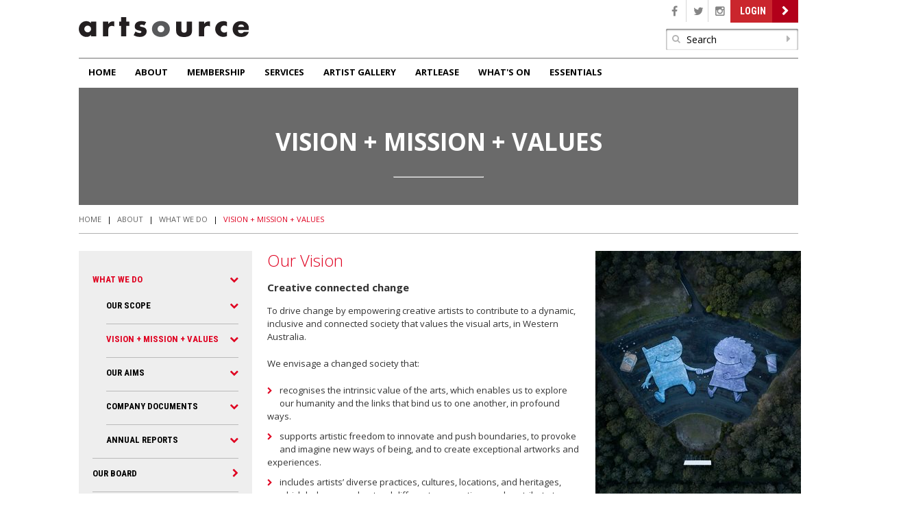

--- FILE ---
content_type: text/html; charset=utf-8
request_url: https://www.artsource.net.au/Vision-Mission-Values
body_size: 15124
content:


<!doctype html>
<!--[if lt IE 7]>      <html class="no-js lt-ie9 lt-ie8 lt-ie7" lang="en"> <![endif]-->
<!--[if IE 7]>         <html class="no-js lt-ie9 lt-ie8" lang="en"> <![endif]-->
<!--[if IE 8]>         <html class="no-js lt-ie9" lang="en"> <![endif]-->
<!--[if gt IE 8]><!-->
<html class="js" lang="en">
<!--<![endif]-->
<head id="ctl00_ctl00_Head1"><meta charset="utf-8" /><meta http-equiv="x-ua-compatible" content="ie=edge" /><meta http-equiv="cache-control" content="max-age=604800" /><meta name="viewport" content="width=device-width, initial-scale=1" />
<!-- Google Tag Manager -->
<script>(function(w,d,s,l,i){w[l]=w[l]||[];w[l].push({'gtm.start':
new Date().getTime(),event:'gtm.js'});var f=d.getElementsByTagName(s)[0],
j=d.createElement(s),dl=l!='dataLayer'?'&l='+l:'';j.async=true;j.src=
'https://www.googletagmanager.com/gtm.js?id='+i+dl;f.parentNode.insertBefore(j,f);
})(window,document,'script','dataLayer','GTM-5MNGQBZ');</script>
<!-- End Google Tag Manager -->
    <link rel="dns-prefetch" href="https://code.jquery.com" /><link rel="dns-prefetch" href="https://ajax.googleapis.com" /><link rel="dns-prefetch" href="https://fonts.googleapis.com" /><link rel="dns-prefetch" href="https://cdnjs.cloudflare.com" /><link rel="dns-prefetch" href="https://maxcdn.bootstrapcdn.com" /><title>
	Artsource - Artsource
</title><meta name="description" content="Supporting Visual Artists of Western Australia" /> 
<meta http-equiv="content-type" content="text/html; charset=UTF-8" /> 
<meta http-equiv="pragma" content="no-cache" /> 
<meta http-equiv="content-style-type" content="text/css" /> 
<meta http-equiv="content-script-type" content="text/javascript" /> 
<link href="/CMSPages/GetResource.ashx?stylesheetname=ArtsourceStylesheet" type="text/css" rel="stylesheet"/> 
 
<link href="/favicon.ico" type="image/x-icon" rel="shortcut icon"/> 
<link href="/favicon.ico" type="image/x-icon" rel="icon"/> 


    <script src="/js/vendor/modernizr.js"></script>

    <!-- <script src="https://code.jquery.com/jquery-1.12.0.min.js"></script> -->
    <script src="https://ajax.googleapis.com/ajax/libs/jquery/1.11.1/jquery.min.js"></script>
    <script src="https://code.jquery.com/ui/1.11.4/jquery-ui.min.js"></script>

    <link rel="stylesheet" href="https://cdnjs.cloudflare.com/ajax/libs/normalize/3.0.3/normalize.min.css" /><link rel="stylesheet" href="https://maxcdn.bootstrapcdn.com/font-awesome/4.5.0/css/font-awesome.min.css" /><link rel="stylesheet" href="https://fonts.googleapis.com/css?family=Roboto+Condensed:700|Open+Sans:700,300,400,600" /><link rel="stylesheet" href="/CMSPages/GetResource.ashx?stylesheetfile=/css/main.css" /><link rel="shortcut icon" href="favicon.ico" type="image/x-icon" /><link rel="icon" href="favicon.ico" type="image/x-icon" /><link rel="apple-touch-icon" href="apple-touch-icon.png" /><meta property="og:site_name" content="Artsource" /><meta property="og:url" content="http://www.artsource.net.au" /><meta property="og:title" content="Home" /><meta property="og:description" /><meta property="og:image" content="/tile.png" /></head>
<body class="LTR Safari Chrome Safari131 Chrome131 ENAU ContentBody" >
<!-- Google Tag Manager (noscript) -->
<noscript><iframe src="https://www.googletagmanager.com/ns.html?id=GTM-5MNGQBZ"
height="0" width="0" style="display:none;visibility:hidden"></iframe></noscript>
<!-- End Google Tag Manager (noscript) -->
    <form method="post" action="/Vision-Mission-Values" onsubmit="javascript:return WebForm_OnSubmit();" id="aspnetForm">
<div class="aspNetHidden">
<input type="hidden" name="ctl00_ctl00_manScript_HiddenField" id="ctl00_ctl00_manScript_HiddenField" value="" />
<input type="hidden" name="__EVENTTARGET" id="__EVENTTARGET" value="" />
<input type="hidden" name="__EVENTARGUMENT" id="__EVENTARGUMENT" value="" />
<input type="hidden" name="__VIEWSTATE" id="__VIEWSTATE" value="/[base64]/[base64]/[base64]/DAGjse2A==" />
</div>

<script type="text/javascript">
//<![CDATA[
var theForm = document.forms['aspnetForm'];
if (!theForm) {
    theForm = document.aspnetForm;
}
function __doPostBack(eventTarget, eventArgument) {
    if (!theForm.onsubmit || (theForm.onsubmit() != false)) {
        theForm.__EVENTTARGET.value = eventTarget;
        theForm.__EVENTARGUMENT.value = eventArgument;
        theForm.submit();
    }
}
//]]>
</script>


<script src="/WebResource.axd?d=cwoR_9TLdNlsGhU2reuobYMda4UxdYgRABTWjtVTaZw5Qqm1EVrxKJwNYfrer-ghLmOXss48BLiB66D4ySzoqT1aJAdFwk-sLEM9h5bIYAM1&amp;t=638942498805310136" type="text/javascript"></script>

<input type="hidden" name="lng" id="lng" value="en-AU" />
<script type="text/javascript">
	//<![CDATA[

function PM_Postback(param) { if (window.top.HideScreenLockWarningAndSync) { window.top.HideScreenLockWarningAndSync(1080); }__doPostBack('ctl00$ctl00$manPortal',param); }
function PM_Callback(param, callback, ctx) { if (window.top.HideScreenLockWarningAndSync) { window.top.HideScreenLockWarningAndSync(1080); }WebForm_DoCallback('ctl00$ctl00$manPortal',param,callback,ctx,null,true); }
//]]>
</script>
<script src="/ScriptResource.axd?d=xPz8dXaCGbCtNotCdo6oY9CHcfpbe1c7pfyNJ5YzEtb0RpXAqoSwI4FDMrzKrbERgwSIp0Tpz2px6BgOsPSPcEmLWFfCUlFDRhwMT8bzR9cqsEH-jKn-U22tJNBgFQOV0&amp;t=3a1336b1" type="text/javascript"></script>
<script src="/ScriptResource.axd?d=b_numG7FTxcfvduapptYTEz5B3xSPeMutS_U9RmCHM7w_NJgnhEObLhCMk1sFKlNwPmoyhB1XINLOvryQaJUMTKFyRsG8h8GMmb-iBWRLvx5g9MYyYwlVyni1Nf8J14r1kgaYeEJzpW1T81FcAndkQ2&amp;t=3a1336b1" type="text/javascript"></script>
<script src="/CMSTemplates/SiteTemplate/InnerPageTemplateResponsive.aspx?_TSM_HiddenField_=ctl00_ctl00_manScript_HiddenField&amp;_TSM_CombinedScripts_=%3b%3bAjaxControlToolkit%2c+Version%3d4.1.51116.0%2c+Culture%3dneutral%2c+PublicKeyToken%3d28f01b0e84b6d53e%3aen-AU%3afd384f95-1b49-47cf-9b47-2fa2a921a36a%3a475a4ef5%3aeffe2a26%3a7e63a579" type="text/javascript"></script>
<script type="text/javascript">
//<![CDATA[
function WebForm_OnSubmit() {
null;
return true;
}
//]]>
</script>

<div class="aspNetHidden">

	<input type="hidden" name="__VIEWSTATEGENERATOR" id="__VIEWSTATEGENERATOR" value="3BA79B08" />
	<input type="hidden" name="__EVENTVALIDATION" id="__EVENTVALIDATION" value="/wEdAAekkGl019nvZ+69FVDXVO3jG2N5Z3MK0SgoCWic+QOcFxpANKXHB9RV7/SHC8rS6izX+smjBMsuH1Gd+QcW1ExV53RKUrMO99UbVdpqNRhbfn7Wy/0l7XA7UaGxZiDN8M34nM6bOudC19fEed/Jst6UDt1Yb3IPcrd8aY8JXtbTbxgyWagf67/18hheSXA2yjc=" />
</div>

        <!--[if lt IE 9]>
                <p class="browserupgrade">You are using an <strong>outdated</strong> browser. Please <a href="http://browsehappy.com/">upgrade your browser</a> to improve your experience.</p>
            <![endif]-->

        <script type="text/javascript">
//<![CDATA[
Sys.WebForms.PageRequestManager._initialize('ctl00$ctl00$manScript', 'aspnetForm', ['tctl00$ctl00$ctxM',''], [], [], 90, 'ctl00$ctl00');
//]]>
</script>
<div id="CMSHeaderDiv">
	<!-- -->
</div><div id="ctl00_ctl00_ctxM">

</div>



        <div class="grid-container">

            <header class="header cf">
                <div class="grid-75 push-25 tablet-grid-60 tablet-push-40 mobile-grid-100">

                    <div class="header__toolbar cf">
                        
                        <ul class="header__social">
                            <li><a href="http://www.facebook.com/ArtsourceWA"><i class="fa fa-facebook"></i></a></li>
                            <li><a href="https://twitter.com/Artsourcewa"><i class="fa fa-twitter"></i></a></li>
                            <li><a href="https://instagram.com/artsourcewa/"><i class="fa fa-instagram"></i></a></li>
                        </ul>
                        <a id="ctl00_ctl00_hl_Logon" class="btn btn-default" href="Members/Member-login.aspx">Login</a>
                        
                    </div>

                </div>
                <div class="grid-25 pull-75 tablet-grid-40 tablet-pull-60 mobile-grid-100">

                    <a class="header__logo" href="/">
                        <img src="/images/logo.svg" data-fallback="/images/logo.png" alt="Artsource Logo" />
                    </a>

                </div>
                <div class="grid-100">

                    <div class="header__search">
                        <div id="ctl00_ctl00_sbSearchBox_pnlSearch" class="textbox2" onkeypress="javascript:return WebForm_FireDefaultButton(event, &#39;ctl00_ctl00_sbSearchBox_btnSearch&#39;)">
	
    
    <span class="fa fa-search"></span>
    <span class="infield-label">
        
        <input name="ctl00$ctl00$sbSearchBox$txtWord" type="text" maxlength="50" id="ctl00_ctl00_sbSearchBox_txtWord" class="search" />
    </span>
    <a id="ctl00_ctl00_sbSearchBox_btnSearch" class="searchbutton" href="javascript:__doPostBack(&#39;ctl00$ctl00$sbSearchBox$btnSearch&#39;,&#39;&#39;)"><span class='fa fa-caret-right'></span></a>
    <input type="hidden" name="ctl00$ctl00$sbSearchBox$tweSearch_ClientState" id="ctl00_ctl00_sbSearchBox_tweSearch_ClientState" />   
    
    <!-- B:Not Used -->
        
    <!-- E:Note Used -->


</div>

                    </div>

                </div>
            </header>


            <nav class="main-navigation grid-100 cf">
                
	<ul class="CMSListMenuUL" id="clmTopMenu">
		<li class="CMSListMenuLI" style=""><a href="/Home" class="CMSListMenuLink" style="" >Home</a>
		<ul class="CMSListMenuUL">
			<li class="CMSListMenuLI"><a href="/Home/Acknowledgement-of-Country" class="CMSListMenuLink" >Acknowledgement of Country</a></li>
		</ul>
		</li>
		<li class="CMSListMenuLI"><a href="/About" class="CMSListMenuLink" >About</a>
		<ul class="CMSListMenuUL">
			<li class="CMSListMenuLI"><a href="/About/What-We-Do" class="CMSListMenuLink" >What We Do</a>
			<ul class="CMSListMenuUL">
				<li class="CMSListMenuLI"><a href="/Our-Scope" class="CMSListMenuLink" >Our Scope</a></li>
				<li class="CMSListMenuHighlightedLI"><a href="/Vision-Mission-Values" class="CMSListMenuLinkHighlighted" >Vision + Mission + Values</a></li>
				<li class="CMSListMenuLI"><a href="/Our-Aims" class="CMSListMenuLink" >Our Aims</a></li>
				<li class="CMSListMenuLI"><a href="/Company-Documents" class="CMSListMenuLink" >Company Documents</a></li>
				<li class="CMSListMenuLI"><a href="/Annual-Reports" class="CMSListMenuLink" >Annual Reports</a></li>
			</ul>
			</li>
			<li class="CMSListMenuLI"><a href="/About/Our-Board" class="CMSListMenuLink" >Our Board</a>
			<ul class="CMSListMenuUL">
				<li class="CMSListMenuLI"><a href="/Updates-from-the-Board" class="CMSListMenuLink" >Updates from the Board </a>
				<ul class="CMSListMenuUL">
					<li class="CMSListMenuLI"><a href="/About/Our-Board/Updates-from-the-Board/AGM" class="CMSListMenuLink" >AGM 2022</a></li>
					<li class="CMSListMenuLI" style=""><a href="/About/Our-Board/Updates-from-the-Board-/Chair-Resignation-and-Appointment" class="CMSListMenuLink" style="" >Chair Resignation and Appointment</a></li>
					<li class="CMSListMenuLI" style=""><a href="/About/Our-Board/Updates-from-the-Board-/Staffing-Appointment-And-Resignation" class="CMSListMenuLink" style="" >Staffing Appointment and Resignation</a></li>
					<li class="CMSListMenuLI" style=""><a href="/About/Our-Board/Updates-from-the-Board-/Notice-of-Special-General-Meeting" class="CMSListMenuLink" style="" >Notice of Special General Meeting</a></li>
					<li class="CMSListMenuLI" style=""><a href="/About/Our-Board/Updates-from-the-Board-/35th-Anniversary-Artist-in-Residence" class="CMSListMenuLink" style="" >35th Anniversary - Artist in Residence</a></li>
					<li class="CMSListMenuLI" style=""><a href="/About/Our-Board/Updates-from-the-Board-/New-Board-Members-July-2021" class="CMSListMenuLink" style="" >New Board Members (July 2021)</a></li>
					<li class="CMSListMenuLI" style=""><a href="/About/Our-Board/Updates-from-the-Board-/New-Board-Members-June-2021" class="CMSListMenuLink" style="" >New Board Members (June 2021)</a></li>
					<li class="CMSListMenuLI" style=""><a href="/About/Our-Board/Updates-from-the-Board-/A-New-Leadership-Model" class="CMSListMenuLink" style="" >A New Leadership Model</a></li>
					<li class="CMSListMenuLI" style=""><a href="/About/Our-Board/Update-from-the-Board/Rise-Up" class="CMSListMenuLink" style="" >RISE UP!</a></li>
					<li class="CMSListMenuLI" style=""><a href="/About/Our-Board/Updates-from-the-Board-/Artsource-35th-Anniversary" class="CMSListMenuLink" style="" >Artsource 35th Anniversary</a></li>
					<li class="CMSListMenuLI" style=""><a href="/About/Our-Board/Update-from-the-Board/Achievements-First-Quarter" class="CMSListMenuLink" style="" >Achievements: First Quarter</a></li>
					<li class="CMSListMenuLI" style=""><a href="/Update-from-the-Board/Farewell-and-Welcome" class="CMSListMenuLink" style="" >Farewell and Welcome</a></li>
					<li class="CMSListMenuLI" style=""><a href="/Update-from-the-Board/Farewell-and-Welcome-1" class="CMSListMenuLink" style="" >A New Decade and Journey Begins</a></li>
				</ul>
				</li>
				<li class="CMSListMenuLI" style=""><a href="/About/Our-Board/Being-a-Board-Member" class="CMSListMenuLink" style="" >Being a Board Member</a></li>
			</ul>
			</li>
			<li class="CMSListMenuLI"><a href="/About/Our-History" class="CMSListMenuLink" >Our History</a></li>
			<li class="CMSListMenuLI"><a href="/About/Our-Facilities" class="CMSListMenuLink" >Our Facilities</a></li>
			<li class="CMSListMenuLI"><a href="/About/Our-People" class="CMSListMenuLink" >Our people</a></li>
			<li class="CMSListMenuLI"><a href="/About/Our-Vacancies" class="CMSListMenuLink" >Our Vacancies</a></li>
			<li class="CMSListMenuLI" style=""><a href="/Contact" class="CMSListMenuLink" style="" >Contact Us</a></li>
		</ul>
		</li>
		<li class="CMSListMenuLI"><a href="/Services/Membership-1" class="CMSListMenuLink" >Membership</a>
		<ul class="CMSListMenuUL">
			<li class="CMSListMenuLI"><a href="/Membership/Join-1" class="CMSListMenuLink" >Join</a></li>
			<li class="CMSListMenuLI"><a href="/Access-Membership" class="CMSListMenuLink" >ACCESS Membership</a></li>
			<li class="CMSListMenuLI"><a href="/Plus-Membership" class="CMSListMenuLink" >PLUS Membership</a></li>
			<li class="CMSListMenuLI"><a href="/Max-Membership" class="CMSListMenuLink" >MAX Membership</a></li>
			<li class="CMSListMenuLI"><a href="/MAX-INSTALLER-Membership-2" class="CMSListMenuLink" >MAX INSTALLER Membership</a></li>
		</ul>
		</li>
		<li class="CMSListMenuLI"><a href="/Services" class="CMSListMenuLink" >Services</a>
		<ul class="CMSListMenuUL">
			<li class="CMSListMenuLI"><a href="/The-Artists-Agency" class="CMSListMenuLink" >The Artist&#39;s Agency</a>
			<ul class="CMSListMenuUL">
				<li class="CMSListMenuLI"><a href="/Services/Membership" class="CMSListMenuLink" >Membership</a>
				<ul class="CMSListMenuUL">
					<li class="CMSListMenuLI"><a href="/Membership/Join" class="CMSListMenuLink" >Join</a></li>
					<li class="CMSListMenuLI"><a href="/Join/Access-Membership" class="CMSListMenuLink" >ACCESS Membership</a></li>
					<li class="CMSListMenuLI"><a href="/Join/Plus-Membership" class="CMSListMenuLink" >PLUS Membership</a></li>
					<li class="CMSListMenuLI"><a href="/Join/Max-Membership" class="CMSListMenuLink" >MAX Membership</a></li>
				</ul>
				</li>
				<li class="CMSListMenuLI"><a href="/Associate-Membership" class="CMSListMenuLink" >Associates</a></li>
				<li class="CMSListMenuLI"><a href="/Services/Friends" class="CMSListMenuLink" >Friends</a></li>
				<li class="CMSListMenuLI"><a href="/Studios" class="CMSListMenuLink" >Studios</a>
				<ul class="CMSListMenuUL">
					<li class="CMSListMenuLI" style=""><a href="/About-Our-Studios" class="CMSListMenuLink" style="" >About Our Studios</a></li>
					<li class="CMSListMenuLI"><a href="/Fremantle-Studios" class="CMSListMenuLink" >Fremantle Studios</a></li>
					<li class="CMSListMenuLI"><a href="/Rosemount-Studios" class="CMSListMenuLink" >Rosemount Studios</a></li>
				</ul>
				</li>
				<li class="CMSListMenuLI"><a href="/Volunteering" class="CMSListMenuLink" >Volunteering</a></li>
				<li class="CMSListMenuLI"><a href="/Residencies" class="CMSListMenuLink" >Residencies</a>
				<ul class="CMSListMenuUL">
					<li class="CMSListMenuLI"><a href="/Residencies-Archive" class="CMSListMenuLink" >Residencies Archive</a></li>
				</ul>
				</li>
				<li class="CMSListMenuLI"><a href="/Regional-Indigenous-Development" class="CMSListMenuLink" >Regional + Indigenous</a>
				<ul class="CMSListMenuUL">
					<li class="CMSListMenuLI"><a href="/Services/The-Artists-Agency/Regional-Indigenous-Development/About-the-program" class="CMSListMenuLink" >About the program</a></li>
					<li class="CMSListMenuLI"><a href="/Services/The-Artists-Agency/Regional-Indigenous-Development/Rio-Tinto" class="CMSListMenuLink" >Rio Tinto</a></li>
					<li class="CMSListMenuLI"><a href="/Services/The-Artists-Agency/Regional-Indigenous-Development/Services" class="CMSListMenuLink" >Services</a></li>
					<li class="CMSListMenuLI"><a href="/Services/The-Artists-Agency/Regional-Indigenous-Development/Collaborations" class="CMSListMenuLink" >Collaborations</a></li>
				</ul>
				</li>
			</ul>
			</li>
			<li class="CMSListMenuLI"><a href="/Advocacy-Services" class="CMSListMenuLink" >Advocacy Services</a>
			<ul class="CMSListMenuUL">
				<li class="CMSListMenuLI" style=""><a href="http://www.artsource.net.au/About/Advocacy" class="CMSListMenuLink" style="" >Advocacy Services</a></li>
				<li class="CMSListMenuLI"><a href="/Advocacy-Archive" class="CMSListMenuLink" >Archive</a>
				<ul class="CMSListMenuUL">
					<li class="CMSListMenuLI"><a href="/Services/Advocacy-Services/Advocacy-Archive/ArtsFunding2018" class="CMSListMenuLink" >Arts Funding 2018</a></li>
					<li class="CMSListMenuLI"><a href="/Services/Advocacy-Services/Advocacy-Archive/WA-employment-in-the-visual-arts" class="CMSListMenuLink" >WA employment in the visual arts</a></li>
					<li class="CMSListMenuLI"><a href="/Services/Advocacy-Services/Advocacy-Archive/FreeIsNotFair" class="CMSListMenuLink" >#FreeIsNotFair</a></li>
					<li class="CMSListMenuLI"><a href="/Services/Advocacy-Services/Advocacy-Archive/Artsource-NAVA" class="CMSListMenuLink" >Artsource + NAVA</a></li>
					<li class="CMSListMenuLI" style=""><a href="/Services/Advocacy-Services/Advocacy-Archive/ArtsImprovesLives" class="CMSListMenuLink" style="" >Arts Improves Lives</a></li>
				</ul>
				</li>
			</ul>
			</li>
			<li class="CMSListMenuLI"><a href="/Professional-Resources" class="CMSListMenuLink" >Professional Resources</a>
			<ul class="CMSListMenuUL">
				<li class="CMSListMenuLI"><a href="/Services/Insurance" class="CMSListMenuLink" >Insurance</a>
				<ul class="CMSListMenuUL">
					<li class="CMSListMenuLI"><a href="/Insurance/Our-Coverage" class="CMSListMenuLink" >Our Coverage</a></li>
				</ul>
				</li>
				<li class="CMSListMenuLI"><a href="/Services/Professional-Resources/Newsletters" class="CMSListMenuLink" >Newsletters</a></li>
				<li class="CMSListMenuLI"><a href="/Services/Discounts" class="CMSListMenuLink" >Discounts</a>
				<ul class="CMSListMenuUL">
					<li class="CMSListMenuLI"><a href="/Services/Professional-Resources/Discounts/3D-Printing-Hypersion-Systems" class="CMSListMenuLink" >Hyperion Systems</a></li>
					<li class="CMSListMenuLI"><a href="/Discounts/The-Box-Man" class="CMSListMenuLink" >The Box Man</a></li>
					<li class="CMSListMenuLI"><a href="/Discounts/Data-Documents" class="CMSListMenuLink" >Data Documents</a></li>
					<li class="CMSListMenuLI"><a href="/Discounts/Docuprint" class="CMSListMenuLink" >Docuprint</a></li>
					<li class="CMSListMenuLI"><a href="/Discounts/Eva-Fernandez" class="CMSListMenuLink" >Eva Fernandez</a></li>
					<li class="CMSListMenuLI"><a href="/Discounts/Lawrence-Marshall" class="CMSListMenuLink" >Lawrence Marshall</a></li>
					<li class="CMSListMenuLI" style=""><a href="/Discounts/Magic-Videos" class="CMSListMenuLink" style="" >Magic Videos</a></li>
					<li class="CMSListMenuLI"><a href="/Discounts/Peter-Zuvela" class="CMSListMenuLink" >Peter Zuvela</a></li>
					<li class="CMSListMenuLI"><a href="/Discounts/Victor-France-Photographic" class="CMSListMenuLink" >Victor France Photographic</a></li>
				</ul>
				</li>
				<li class="CMSListMenuLI" style=""><a href="https://www.artsource.net.au/Whats-On-Old-Customs-House" class="CMSListMenuLink" style="" >Professional Development Services</a></li>
			</ul>
			</li>
		</ul>
		</li>
		<li class="CMSListMenuLI"><a href="/Artist-Gallery" class="CMSListMenuLink" >Artist Gallery</a></li>
		<li class="CMSListMenuLI"><a href="/ArtLease" class="CMSListMenuLink" >ArtLease</a></li>
		<li class="CMSListMenuLI"><a href="/Whats-On" class="CMSListMenuLink" >What&#39;s On</a>
		<ul class="CMSListMenuUL">
			<li class="CMSListMenuLI"><a href="/Whats-On-Old-Customs-House" class="CMSListMenuLink" >What&#39;s On: Old Customs House</a>
			<ul class="CMSListMenuUL">
				<li class="CMSListMenuLI"><a href="/weirdscience" class="CMSListMenuLink" >Weird Science | Signals Sound Lab | Fremantle</a></li>
				<li class="CMSListMenuLI"><a href="/Paper-Trails-Between-Lion-and-Swan" class="CMSListMenuLink" >Paper Trails Between Lion and Swan </a></li>
			</ul>
			</li>
			<li class="CMSListMenuLI" style=""><a href="/Whats-On/WA-Arts" class="CMSListMenuLink" style="" >What&#39;s On: WA Arts</a></li>
			<li class="CMSListMenuLI"><a href="/Whats-On/Archive" class="CMSListMenuLink" >News and Events Archive</a>
			<ul class="CMSListMenuUL">
				<li class="CMSListMenuLI" style=""><a href="/Exhibitions-Archive" class="CMSListMenuLink" style="" >Exhibitions Archive</a>
				<ul class="CMSListMenuUL">
					<li class="CMSListMenuLI"><a href="/2023-Art-Exhibitions" class="CMSListMenuLink" >2023 Art Exhibitions </a></li>
					<li class="CMSListMenuLI"><a href="/2022-Art-Exhibitions" class="CMSListMenuLink" >2022 Art Exhibitions</a></li>
					<li class="CMSListMenuLI" style=""><a href="/Whats-On/Whats-On-Archive/Exhibitions-Archive/2021-Art-Exhibitions" class="CMSListMenuLink" style="" >2021 Art Exhibitions</a></li>
					<li class="CMSListMenuLI" style=""><a href="/Whats-On/Whats-On-Archive/Exhibitions-Archive/2020-Art-Exhibitions" class="CMSListMenuLink" style="" >2020 Art Exhibitions</a></li>
					<li class="CMSListMenuLI" style=""><a href="/Whats-On/Whats-On-Archive/Exhibitions-Archive/2019-Art-Exhibitions" class="CMSListMenuLink" style="" >2019 Art Exhibitions</a></li>
					<li class="CMSListMenuLI" style=""><a href="/Whats-On/Whats-On-Archive/Exhibitions-Archive/2018-Art-Exhibitions" class="CMSListMenuLink" style="" >2018 Art Exhibitions</a></li>
					<li class="CMSListMenuLI"><a href="/Whats-On/Whats-On-Archive/Exhibitions-Archive/2015-Art-Exhibitions" class="CMSListMenuLink" >2015 Art Exhibitions</a></li>
				</ul>
				</li>
				<li class="CMSListMenuLI" style=""><a href="/Events-Archive" class="CMSListMenuLink" style="" >Events Archive</a>
				<ul class="CMSListMenuUL">
					<li class="CMSListMenuLI"><a href="/2023-Events" class="CMSListMenuLink" >2023 Events</a></li>
					<li class="CMSListMenuLI"><a href="/2022-Events" class="CMSListMenuLink" >2022 Events</a></li>
					<li class="CMSListMenuLI"><a href="/Whats-On/Whats-On-Archive/Events-Archive/2021-Events" class="CMSListMenuLink" >2021 Events</a></li>
					<li class="CMSListMenuLI"><a href="/Whats-On/Whats-On-Archive/Events-Archive/2020-Events" class="CMSListMenuLink" >2020 Events</a></li>
					<li class="CMSListMenuLI"><a href="/Whats-On/Whats-On-Archive/Events-Archive/2019-Events" class="CMSListMenuLink" >2019 Events</a></li>
					<li class="CMSListMenuLI"><a href="/Whats-On/Whats-On-Archive/Events-Archive/2018-Events" class="CMSListMenuLink" >2018 Events</a></li>
					<li class="CMSListMenuLI"><a href="/Whats-On/Whats-On-Archive/Events-Archive/2017-Events" class="CMSListMenuLink" >2017 Events</a></li>
					<li class="CMSListMenuLI"><a href="/Whats-On/Whats-On-Archive/Events-Archive/2016-Events" class="CMSListMenuLink" >2016 Events</a></li>
					<li class="CMSListMenuLI"><a href="/Whats-On/Whats-On-Archive/Events-Archive/2015-Events" class="CMSListMenuLink" >2015 Events</a></li>
				</ul>
				</li>
				<li class="CMSListMenuLI" style=""><a href="/News-Archive" class="CMSListMenuLink" style="" >News Archive</a>
				<ul class="CMSListMenuUL">
					<li class="CMSListMenuLI" style=""><a href="/2021-News" class="CMSListMenuLink" style="" >2021 News</a></li>
					<li class="CMSListMenuLI" style=""><a href="/2020-News" class="CMSListMenuLink" style="" >2020 News</a></li>
					<li class="CMSListMenuLI" style=""><a href="/2019-News" class="CMSListMenuLink" style="" >2019 News</a></li>
					<li class="CMSListMenuLI" style=""><a href="/2017-News" class="CMSListMenuLink" style="" >2017 News</a></li>
					<li class="CMSListMenuLI" style=""><a href="/Whats-On/Whats-On-Archive/News-Archive/2016-News" class="CMSListMenuLink" style="" >2016 News</a></li>
					<li class="CMSListMenuLI" style=""><a href="/2015-News" class="CMSListMenuLink" style="" >2015 News</a></li>
					<li class="CMSListMenuLI" style=""><a href="/2014-News" class="CMSListMenuLink" style="" >2014 News</a></li>
					<li class="CMSListMenuLI" style=""><a href="/2013-News" class="CMSListMenuLink" style="" >2013 News</a></li>
				</ul>
				</li>
				<li class="CMSListMenuLI"><a href="/Whats-On/Whats-On-Archive/Magazine" class="CMSListMenuLink" >Back Issues: Magazine</a>
				<ul class="CMSListMenuUL">
					<li class="CMSListMenuLI"><a href="/Whats-On/Whats-On-Archive/Magazine/Artist-Features" class="CMSListMenuLink" >Artist Features</a></li>
					<li class="CMSListMenuLI"><a href="/Whats-On/Whats-On-Archive/Magazine/Articles" class="CMSListMenuLink" >Articles</a></li>
					<li class="CMSListMenuLI"><a href="/Whats-On/Whats-On-Archive/Magazine/Reflections" class="CMSListMenuLink" >Reflections</a></li>
					<li class="CMSListMenuLI"><a href="/Whats-On/Whats-On-Archive/Magazine/Artsource-Newsletter" class="CMSListMenuLink" >Artsource Newsletter</a></li>
				</ul>
				</li>
			</ul>
			</li>
		</ul>
		</li>
		<li class="CMSListMenuLI"><a href="/Essentials" class="CMSListMenuLink" >Essentials</a>
		<ul class="CMSListMenuUL">
			<li class="CMSListMenuLI"><a href="/Join-Us" class="CMSListMenuLink" >Join Us</a></li>
			<li class="CMSListMenuLI"><a href="/Contact-Us" class="CMSListMenuLink" >Contact Us</a></li>
			<li class="CMSListMenuLI"><a href="/Our-Supporters" class="CMSListMenuLink" >Our Supporters</a></li>
		</ul>
		</li>
	</ul>

                <div class="mobile__navigation-wrapper">
                    <div class="mobile__navigation"></div>
                    <div class="mobile__search">
                        <div id="ctl00_ctl00_SearchBoxMobile_pnlSearch" class="textbox2" onkeypress="javascript:return WebForm_FireDefaultButton(event, &#39;ctl00_ctl00_SearchBoxMobile_btnSearch&#39;)">
	
    
    <span class="fa fa-search"></span>
    <span class="infield-label">
        
        <input name="ctl00$ctl00$SearchBoxMobile$txtWord" type="text" maxlength="50" id="ctl00_ctl00_SearchBoxMobile_txtWord" />
    </span>
    <a id="ctl00_ctl00_SearchBoxMobile_btnSearch" href="javascript:__doPostBack(&#39;ctl00$ctl00$SearchBoxMobile$btnSearch&#39;,&#39;&#39;)"><span class='fa fa-caret-right'></span></a>
    <input type="hidden" name="ctl00$ctl00$SearchBoxMobile$tweSearch_ClientState" id="ctl00_ctl00_SearchBoxMobile_tweSearch_ClientState" />   
    
    <!-- B:Not Used -->
        
    <!-- E:Note Used -->


</div>

                    </div>
                </div>
            </nav>

        </div>


        

    <div class="grid-container">

        <div class="grid-100"> 
            <section class="page-banner">   
                
    <section class="page-banner--no-image">
        <h1><span id="ctl00_ctl00_TemplateRegion_TitleRegion_lblTitle">Vision + Mission + Values</span></h1>
        <hr />
    </section>

            </section>  
            <section class="breadcrumbs">
                <a href="/default.aspx">Home</a> | <a href="/About" class="CMSBreadCrumbsLink">About</a>  |  <a href="/About/What-We-Do" class="CMSBreadCrumbsLink">What We Do</a>  |  <a href="/Vision-Mission-Values" class="CMSBreadCrumbsCurrentItem">Vision + Mission + Values</a> 

            </section>
        

            <section class="main-content">
                <div class="grid-parent grid-75 push-25 tablet-grid-100 mobile-grid-100 main-content-right">
                    <article class="content-area">
                        
    
            <div class="WordSection1">
	<h2 style="margin-right:-3.15pt">
		<a name="_Toc56965652"><span lang="EN-US"><img alt="Ian Mutch, At the Drive In, 2020. City of Busselton. Photographer: Christian Fletcher." src="/getattachment/About/What-We-Do/IanMutch_AttheDriveIn1_2020_placeholderonly.jpg.aspx?width=300&amp;height=375" style="margin-left: 20px; width: 300px; height: 375px; float: right;" />Our Vision</span></a></h2>
	<h1>
		Creative connected change</h1>
	<p>
		To drive change by empowering creative artists to contribute to a dynamic, inclusive and connected society that values the visual arts, in Western Australia.</p>
	<p>
		We envisage a changed society that:</p>
	<ul>
		<li>
			recognises the intrinsic value of the arts, which enables us to explore our humanity and the links that bind us to one another, in profound ways.</li>
		<li>
			supports artistic freedom to innovate and push boundaries, to provoke and imagine new ways of being, and to create exceptional artworks and experiences.</li>
		<li>
			includes artists&rsquo; diverse practices, cultures, locations, and heritages, which helps us understand different perspectives and contribute to a cohesive, connected community.</li>
	</ul>
	<br />
	<h2 style="margin-right:-3.15pt">
		<a name="_Toc56965653"><span lang="EN-US">Our Mission</span></a></h2>
	<h1>
		Supporting artistic practice strengthens culture and community.</h1>
	<p>
		Our mission is to generate change by:</p>
	<ul>
		<li>
			securing the resources and physical spaces; providing relevant practical services; and offering professional development that supports artists&rsquo; economic capability and physical and psychological well-being;</li>
		<li>
			providing an inclusive arts community and network, that develops artist&rsquo;s identities and independence, through critique, discourse and mentoring, to uphold high standards of artistic and professional practice;</li>
		<li>
			promoting and recognising artists&rsquo; achievements, generating dialogue and discussion, which strengthen appreciation of visual arts and culture, and has a positive social impact on the lives of Western Australians;</li>
		<li>
			creating initiatives and diverse professional opportunities, for artists to pursue their goals, advise, lead, teach, and collectively advocate for valuing the arts and developing a sustainable model for the arts in society, which strengthens culture, in a creative, connected community in WA.</li>
	</ul>
	<br />
	<h2 style="margin-right:-3.15pt">
		<a name="_Toc56965654"><span lang="EN-US"><img alt="" src="/getattachment/About/What-We-Do-(1)/What-We-Do/crop2Web-Res-148.jpg.aspx?width=300&amp;height=299" style="margin-right: 20px; width: 300px; height: 299px; float: left;" />Our Values</span></a></h2>
	<h1>
		Creativity: <em>unearth artistry</em><br />
		<br />
		Connection: <em>shape identity</em><br />
		<br />
		Diversity: <em>invite inclusion</em>&nbsp;<br />
		<br />
		Wellbeing: <em>fulfill needs</em><br />
		&nbsp;</h1>
	<p style="margin-left: 40px;">
		&nbsp;</p>
</div>
<hr />
<p>
	&nbsp;</p>
<style type="text/css">
</style>


<style>
@media screen and (max-width: 479px) {
  .w-richtext-align-floatright {
    float: none;
  }
}
</style>


        

                    </article>
                </div>
                <div class="grid-parent grid-25 pull-75 tablet-grid-100 mobile-grid-100">
                    <aside class="sidebar cf">
                        
    
            <div id="navInternal" class="submenu hide-on-tablet hide-on-mobile">
	<ul id="menuElem">
		<li class="HighLighted"><a href="/About/What-We-Do" >What We Do</a>
		<ul>
			<li><a href="/Our-Scope" >Our Scope</a></li>
			<li class="HighLighted"><a href="/Vision-Mission-Values" >Vision + Mission + Values</a></li>
			<li><a href="/Our-Aims" >Our Aims</a></li>
			<li><a href="/Company-Documents" >Company Documents</a></li>
			<li><a href="/Annual-Reports" >Annual Reports</a></li>
		</ul>
		</li>
		<li><a href="/About/Our-Board" >Our Board</a>
		<ul>
			<li><a href="/Updates-from-the-Board" >Updates from the Board </a></li>
			<li style=""><a href="/About/Our-Board/Being-a-Board-Member" style="" >Being a Board Member</a></li>
		</ul>
		</li>
		<li><a href="/About/Our-History" >Our History</a></li>
		<li><a href="/About/Our-Facilities" >Our Facilities</a></li>
		<li><a href="/About/Our-People" >Our people</a></li>
		<li><a href="/About/Our-Vacancies" >Our Vacancies</a></li>
		<li style=""><a href="/Contact" style="" >Contact Us</a></li>
	</ul>

</div><div class="quicklink">
  <h1>Join Us</h1>
<ul>
<li><a href="/Membership/Join-Artsource.aspx">Become a Member</a></li>

</ul>
</div><div class="quicklink">
  <h1>Support Us</h1>
  <div class="menuInnerBottom">
     <ul>
<li><a href="/Support-us">Donors, Patrons and Sponsors</a></li>

    </ul>
  </div>
</div><div class="quicklink">
  <h1>Find Artists</h1>
  <div class="menuInnerBottom">
     <ul>
<li><a href="/Search-Artists.aspx">View the Gallery</a></li>

    </ul>
  </div>
</div>
        

                    </aside>
                </div>
            </section>

        </div>
    </div>




        <footer class="footer cf">

            <div class="grid-container">
                <div class="grid-100">
                    <section class="footer__funding">
                        <img src="/images/logo__culture-and-arts_lotterywest.png" alt="Government of Western Australia - Department of Culture and the Arts | Lotterywest">
                        <img src="/images/logo__visual-arts-and-crafts-strategy.png" alt="Australian Government - Visual Arts and Crafts Strategy, Western Australia">
                    </section>
                </div>
            </div>

            <section class="footer__sitemap">
                <div class="grid-container">
                    <div class="grid-100">
                        <div class="column hide-on-tablet hide-on-mobile">
                           
                            <h1>
	<a href="/default.aspx">Home</a></h1>
<h1>
	<a href="/Contact.aspx">Contact</a></h1>
<h1>
	<a href="/Search-Artists.aspx">Search Artists</a></h1>
<h1>
	<a href="/About-Us.aspx">About</a></h1>
<ul class="footer">
	<li>
		<a href="/About/What-We-Do">What we do</a></li>
	<li>
		<a href="/About/How-to-get-involved">How to get involved</a></li>
	<li>
		<a href="/About/The-Board">The Board</a></li>
	<li>
		<a href="/About/The-Board">Our people</a></li>
	<li>
		<a href="/About/Funders-supporters">Funders + supporters</a></li>
	<li>
		<a href="/About/Our-history">Our History</a></li>
	<li>
		<a href="/Contact">Contact</a></li>
</ul>

                        </div>
                        <div class="column hide-on-tablet hide-on-mobile">
                            
                            <h1>
	<a href="/Artist-Services.aspx">ARTIST Services</a></h1>
<ul class="footer">
	<li>
		<a href="/Member-Services/Membership">Membership</a></li>
	<li>
		<a href="/Member-Services/Professional-Development">Professional development</a></li>
	<li>
		<a href="/Member-Services/Studios">Studios</a></li>
	<li>
		<a href="/Member-Services/Residencies">Residencies</a></li>
	<li>
		<a href="/Member-Services/Regional-Indigenous-Development">Regional + Indigenous development</a></li>
	<li>
		<a href="/Consulting">Consulting</a></li>
</ul>
<h1>
	<a href="/Members.aspx">Members</a></h1>
<ul class="footer">
	<li>
		<a href="/Member-Services/Membership/Why-become-a-member">Why become a member?</a></li>
	<li>
		<a href="/Member-Services/Membership/ACCESS-Membership">ACCESS membership</a></li>
	<li>
		<a href="/Member-Services/Membership/PLUS-Membership">PLUS membership</a></li>
	<li>
		<a href="/Member-Services/Membership/MAX-Membership">MAX membership</a></li>
	<li>
		<a href="/Member-Services/Artsource-Associates">Artsource Associates</a></li>
	<li>
		<a href="/Member-Services/Membership/Join-Artsource">Join Artsource</a></li>
</ul>

                        </div>
                        <div class="column hide-on-tablet hide-on-mobile">
                             
                            <h1>
	<a href="/Consultancy.aspx">Consulting</a></h1>
<ul class="footer">
	<li>
		<a href="/Consulting/client-services">Our services</a></li>
	<li>
		<a href="/Consulting/client-services/Public-Art-Procurement">Featured Projects</a></li>
	<li>
		<a href="/Artist-Gallery">Search artists</a></li>
</ul>
<h1>
	<a href="/Support-us">Support Us</a></h1>
<ul class="footer">
	<li>
		<a href="/Support-us/How-your-support-helps">How your support helps</a></li>
	<li>
		<a href="/Support-us/Artsource-Patrons">Artsource Patrons</a></li>
	<li>
		<a href="/Support-us/Folio-Patrons">Folio Patrons</a></li>
	<li>
		<a href="/Support-us/Make-a-Donation">Make a donation</a></li>
	<li>
		<a href="/Support-us/Corporate-Partners">Corporate Partners</a></li>
	<li>
		<a href="/Support-us/Be-Quests">Bequests</a></li>
	<li>
		<a href="/Support-us/Events-for-patrons">Events for Patrons</a></li>
	<li>
		<a href="/Support-us/Our-Supporters">Our Supporters</a></li>
</ul>

                        </div>
                        <div class="column hide-on-tablet hide-on-mobile">
                            
                            <h1>
	<a href="/Support-us">Events</a></h1>
<ul class="footer">
	<li>
		<a href="/WhatsOn/Whats-on-visual-arts">What&#39;s On: Visual Arts</a></li>
	<li>
		<a href="/WhatsOn/Open-Studios">Awards + Competitions</a></li>
	<li>
		<a href="/WhatsOn/Patron-Events">Events for Patrons</a></li>
	<li>
		<a href="/WhatsOn/Open-Studios">Open studios</a></li>
	<li>
		<a href="/WhatsOn/Artsource-Events/Professional-Development">Professional development events</a></li>
	<li>
		<a href="/WhatsOn/Artsource-Events">Annual General Meeting</a></li>
</ul>
<h1>
	<a href="/News-Print.aspx">Magazine</a></h1>
<ul class="footer">
	<li>
		<a href="/Magazine/Artist-Features">Artist Features</a></li>
	<li>
		<a href="/Magazine/Articles">Articles</a></li>
	<li>
		<a href="/Magazine/News">Art in society</a></li>
</ul>

                        </div>
                        <div class="column footer-contact">
                            <div class="hide-on-tablet hide-on-mobile">
                               
                                <h1>
	<a href="/Contact">Contact</a></h1>
<p>
	Level 1, 8 Phillimore Street Fremantle Western Australia<br />
	<b>Postal Address:</b><br />
	PO Box 999 Fremantle WA 6959<br />
	<b>Tel:</b> +61 8 9335 8366<br />
	<b>Opening Hours:</b><br />
	10AM-4PM. Tuesday,&nbsp;wednesday, Thursday</p>

                            </div>
                            <a href="/Default.aspx">
                                <img src="/images/logo--reversed.svg" data-fallback="images/logo--reversed.png" alt="Art Source Logo" />
                            </a>
                        </div>
                    </div>
                </div>
            </section>

            <section class="footer__links">
                <div class="grid-container">
                    <div class="grid-100">
                        <hr />
                        <ul>
                            <li><a href="/Copyright.aspx">Copyright</a></li>
                            <li><a href="/Service-Refund-Policy.aspx">Service and Refund Policy</a></li>
                            <li><a href="/Privacy-Policy.aspx">Privacy Policy</a></li>
                        </ul>
                        <p><a href="http://www.alyka.com.au" target="_blank">Alyka</a> Web Design Perth</p>
                    </div>
                </div>
            </section>

        </footer>


        <!-- Scripts -->        
        <script src="/js/vendor/jquery.slicknav.min.js"></script>
        <script src="/js/vendor/jquery.slick.min.js"></script>
        <script src="/js/vendor/jquery.selectBoxIt.js"></script>
        <script src="/js/vendor/jquery.infieldLabel.min.js"></script>
        <script src="/js/vendor/jquery.lazyload.min.js"></script>
        <script src="/js/vendor/jquery.matchHeight-min.js"></script>
        <script src="/js/vendor/jquery.magnific-popup.min.js"></script>
        <script src="/js/vendor/jquery.Jcrop.min.js"></script>
        <script src="/js/vendor/freewall.js"></script>
        <script src="/js/jCrop-init.js"></script>
        <script src="/js/EditingAccordian.js"></script>
        <script src="/js/common.js"></script>
        <script src="/js/main.js"></script>

        
    
    
            
        



        <script type="text/javascript">
            var _gaq = _gaq || [];
            _gaq.push(['_setAccount', 'UA-32806085-33']);
            _gaq.push(['_trackPageview']);

            (function () {
                var ga = document.createElement('script'); ga.type = 'text/javascript'; ga.async = true;
                ga.src = ('https:' == document.location.protocol ? 'https://ssl' : 'http://www') + '.google-analytics.com/ga.js';
                var s = document.getElementsByTagName('script')[0]; s.parentNode.insertBefore(ga, s);
            })();
        </script>

    

<script type="text/javascript">
//<![CDATA[
(function() {var fn = function() {$get("ctl00_ctl00_manScript_HiddenField").value = '';Sys.Application.remove_init(fn);};Sys.Application.add_init(fn);})();//]]>
</script>

<script type="text/javascript">
	//<![CDATA[
if (typeof(Sys.Browser.WebKit) == 'undefined') {
    Sys.Browser.WebKit = {};
}
if (navigator.userAgent.indexOf('WebKit/') > -1) {
    Sys.Browser.agent = Sys.Browser.WebKit;
    Sys.Browser.version = parseFloat(navigator.userAgent.match(/WebKit\/(\d+(\.\d+)?)/)[1]);
    Sys.Browser.name = 'WebKit';
}
//]]>
</script>
<script type="text/javascript">
//<![CDATA[

var callBackFrameUrl='/WebResource.axd?d=y8W40XsCDLOINkCG3UL2mASlsOIo0FhQGf5Ea05UXH19F2ybhICvsIznUgcdHZQS_wBfNJCrFH7bLPPRo8hD_HV7pKlgCwqDA0OBdPLmNp81&t=638942498805310136';
WebForm_InitCallback();Sys.Application.add_init(function() {
    $create(Sys.Extended.UI.TextBoxWatermarkBehavior, {"ClientStateFieldID":"ctl00_ctl00_sbSearchBox_tweSearch_ClientState","WatermarkCssClass":"watermarked","WatermarkText":"Search","id":"ctl00_ctl00_sbSearchBox_tweSearch"}, null, null, $get("ctl00_ctl00_sbSearchBox_txtWord"));
});
Sys.Application.add_init(function() {
    $create(Sys.Extended.UI.TextBoxWatermarkBehavior, {"ClientStateFieldID":"ctl00_ctl00_SearchBoxMobile_tweSearch_ClientState","WatermarkCssClass":"watermarked","WatermarkText":"Search","id":"ctl00_ctl00_SearchBoxMobile_tweSearch"}, null, null, $get("ctl00_ctl00_SearchBoxMobile_txtWord"));
});
//]]>
</script>
</form>
</body>
</html>


--- FILE ---
content_type: text/css
request_url: https://www.artsource.net.au/CMSPages/GetResource.ashx?stylesheetname=ArtsourceStylesheet
body_size: 345
content:
@import url(http://fonts.googleapis.com/css?family=Open+Sans:300italic,400italic,600italic,700italic,800italic,400,300,600,700,800);@import url(http://fonts.googleapis.com/css?family=Roboto+Condensed:300italic,400italic,700italic,400,300,700);.hotBox1:nth-of-type(4n){margin-right:0}.hero__caption{top:50%!important;transform:translate(0,-50%)}.hero{background:#000!important}.hero .slick-track{height:435px}.hero__slide img{object-fit:cover!important;min-height:435px!important}.event-item .event--ad{margin-top:14px;margin-bottom:14px}.event-item .event--ad:first-child{margin-top:0!important}.event-item .event--ad:last-child{margin-bottom:0!important}.main-content .event-item-wrapper{margin-bottom:0!important}.event-item{margin-bottom:0!important}.form-checkbox{display:flex!important;align-items:center!important;font-weight:600!important;font-size:15px!important}@media screen and (max-width:767px){.event-item__img{height:auto!important}.main-content .event-item img[style]{margin:0!important}.event-item .banner{margin:0}.hero .slick-track{height:auto}.hero__slide img{object-fit:cover!important;min-height:280px!important}}@media screen and (max-width:480px){.event-listing-container .pager{position:absolute!important}}

--- FILE ---
content_type: text/css
request_url: https://www.artsource.net.au/CMSPages/GetResource.ashx?stylesheetfile=/css/main.css
body_size: 28155
content:
@charset "UTF-8";
/* ================================================================== */
/* This file has a mobile-to-tablet, and tablet-to-desktop breakpoint */
/* ================================================================== */
@media screen and (max-width: 400px) {
  @-ms-viewport {
    width: 320px; } }
.clear {
  clear: both;
  display: block;
  overflow: hidden;
  visibility: hidden;
  width: 0;
  height: 0; }

.grid-container:before, .grid-5:before, .mobile-grid-5:before, .tablet-grid-5:before, .grid-10:before, .mobile-grid-10:before, .tablet-grid-10:before, .grid-15:before, .mobile-grid-15:before, .tablet-grid-15:before, .grid-20:before, .mobile-grid-20:before, .tablet-grid-20:before, .grid-25:before, .mobile-grid-25:before, .tablet-grid-25:before, .grid-30:before, .mobile-grid-30:before, .tablet-grid-30:before, .grid-35:before, .mobile-grid-35:before, .tablet-grid-35:before, .grid-40:before, .mobile-grid-40:before, .tablet-grid-40:before, .grid-45:before, .mobile-grid-45:before, .tablet-grid-45:before, .grid-50:before, .mobile-grid-50:before, .tablet-grid-50:before, .grid-55:before, .mobile-grid-55:before, .tablet-grid-55:before, .grid-60:before, .mobile-grid-60:before, .tablet-grid-60:before, .grid-65:before, .mobile-grid-65:before, .tablet-grid-65:before, .grid-70:before, .mobile-grid-70:before, .tablet-grid-70:before, .grid-75:before, .mobile-grid-75:before, .tablet-grid-75:before, .grid-80:before, .mobile-grid-80:before, .tablet-grid-80:before, .grid-85:before, .mobile-grid-85:before, .tablet-grid-85:before, .grid-90:before, .mobile-grid-90:before, .tablet-grid-90:before, .grid-95:before, .mobile-grid-95:before, .tablet-grid-95:before, .grid-100:before, .mobile-grid-100:before, .tablet-grid-100:before, .grid-33:before, .mobile-grid-33:before, .tablet-grid-33:before, .grid-66:before, .mobile-grid-66:before, .tablet-grid-66:before, .clearfix:before,
.grid-container:after,
.grid-5:after,
.mobile-grid-5:after,
.tablet-grid-5:after,
.grid-10:after,
.mobile-grid-10:after,
.tablet-grid-10:after,
.grid-15:after,
.mobile-grid-15:after,
.tablet-grid-15:after,
.grid-20:after,
.mobile-grid-20:after,
.tablet-grid-20:after,
.grid-25:after,
.mobile-grid-25:after,
.tablet-grid-25:after,
.grid-30:after,
.mobile-grid-30:after,
.tablet-grid-30:after,
.grid-35:after,
.mobile-grid-35:after,
.tablet-grid-35:after,
.grid-40:after,
.mobile-grid-40:after,
.tablet-grid-40:after,
.grid-45:after,
.mobile-grid-45:after,
.tablet-grid-45:after,
.grid-50:after,
.mobile-grid-50:after,
.tablet-grid-50:after,
.grid-55:after,
.mobile-grid-55:after,
.tablet-grid-55:after,
.grid-60:after,
.mobile-grid-60:after,
.tablet-grid-60:after,
.grid-65:after,
.mobile-grid-65:after,
.tablet-grid-65:after,
.grid-70:after,
.mobile-grid-70:after,
.tablet-grid-70:after,
.grid-75:after,
.mobile-grid-75:after,
.tablet-grid-75:after,
.grid-80:after,
.mobile-grid-80:after,
.tablet-grid-80:after,
.grid-85:after,
.mobile-grid-85:after,
.tablet-grid-85:after,
.grid-90:after,
.mobile-grid-90:after,
.tablet-grid-90:after,
.grid-95:after,
.mobile-grid-95:after,
.tablet-grid-95:after,
.grid-100:after,
.mobile-grid-100:after,
.tablet-grid-100:after,
.grid-33:after,
.mobile-grid-33:after,
.tablet-grid-33:after,
.grid-66:after,
.mobile-grid-66:after,
.tablet-grid-66:after,
.clearfix:after {
  content: ".";
  display: block;
  overflow: hidden;
  visibility: hidden;
  font-size: 0;
  line-height: 0;
  width: 0;
  height: 0; }

.grid-container:after, .grid-5:after, .mobile-grid-5:after, .tablet-grid-5:after, .grid-10:after, .mobile-grid-10:after, .tablet-grid-10:after, .grid-15:after, .mobile-grid-15:after, .tablet-grid-15:after, .grid-20:after, .mobile-grid-20:after, .tablet-grid-20:after, .grid-25:after, .mobile-grid-25:after, .tablet-grid-25:after, .grid-30:after, .mobile-grid-30:after, .tablet-grid-30:after, .grid-35:after, .mobile-grid-35:after, .tablet-grid-35:after, .grid-40:after, .mobile-grid-40:after, .tablet-grid-40:after, .grid-45:after, .mobile-grid-45:after, .tablet-grid-45:after, .grid-50:after, .mobile-grid-50:after, .tablet-grid-50:after, .grid-55:after, .mobile-grid-55:after, .tablet-grid-55:after, .grid-60:after, .mobile-grid-60:after, .tablet-grid-60:after, .grid-65:after, .mobile-grid-65:after, .tablet-grid-65:after, .grid-70:after, .mobile-grid-70:after, .tablet-grid-70:after, .grid-75:after, .mobile-grid-75:after, .tablet-grid-75:after, .grid-80:after, .mobile-grid-80:after, .tablet-grid-80:after, .grid-85:after, .mobile-grid-85:after, .tablet-grid-85:after, .grid-90:after, .mobile-grid-90:after, .tablet-grid-90:after, .grid-95:after, .mobile-grid-95:after, .tablet-grid-95:after, .grid-100:after, .mobile-grid-100:after, .tablet-grid-100:after, .grid-33:after, .mobile-grid-33:after, .tablet-grid-33:after, .grid-66:after, .mobile-grid-66:after, .tablet-grid-66:after, .clearfix:after {
  clear: both; }

.grid-container, .grid-5, .mobile-grid-5, .tablet-grid-5, .grid-10, .mobile-grid-10, .tablet-grid-10, .grid-15, .mobile-grid-15, .tablet-grid-15, .grid-20, .mobile-grid-20, .tablet-grid-20, .grid-25, .mobile-grid-25, .tablet-grid-25, .grid-30, .mobile-grid-30, .tablet-grid-30, .grid-35, .mobile-grid-35, .tablet-grid-35, .grid-40, .mobile-grid-40, .tablet-grid-40, .grid-45, .mobile-grid-45, .tablet-grid-45, .grid-50, .mobile-grid-50, .tablet-grid-50, .grid-55, .mobile-grid-55, .tablet-grid-55, .grid-60, .mobile-grid-60, .tablet-grid-60, .grid-65, .mobile-grid-65, .tablet-grid-65, .grid-70, .mobile-grid-70, .tablet-grid-70, .grid-75, .mobile-grid-75, .tablet-grid-75, .grid-80, .mobile-grid-80, .tablet-grid-80, .grid-85, .mobile-grid-85, .tablet-grid-85, .grid-90, .mobile-grid-90, .tablet-grid-90, .grid-95, .mobile-grid-95, .tablet-grid-95, .grid-100, .mobile-grid-100, .tablet-grid-100, .grid-33, .mobile-grid-33, .tablet-grid-33, .grid-66, .mobile-grid-66, .tablet-grid-66, .clearfix {
  /* <IE7> */
  *zoom: 1;
  /* </IE7> */ }

.grid-container {
  margin-left: auto;
  margin-right: auto;
  max-width: 1200px;
  padding-left: 10px;
  padding-right: 10px; }

.grid-5, .mobile-grid-5, .tablet-grid-5, .grid-10, .mobile-grid-10, .tablet-grid-10, .grid-15, .mobile-grid-15, .tablet-grid-15, .grid-20, .mobile-grid-20, .tablet-grid-20, .grid-25, .mobile-grid-25, .tablet-grid-25, .grid-30, .mobile-grid-30, .tablet-grid-30, .grid-35, .mobile-grid-35, .tablet-grid-35, .grid-40, .mobile-grid-40, .tablet-grid-40, .grid-45, .mobile-grid-45, .tablet-grid-45, .grid-50, .mobile-grid-50, .tablet-grid-50, .grid-55, .mobile-grid-55, .tablet-grid-55, .grid-60, .mobile-grid-60, .tablet-grid-60, .grid-65, .mobile-grid-65, .tablet-grid-65, .grid-70, .mobile-grid-70, .tablet-grid-70, .grid-75, .mobile-grid-75, .tablet-grid-75, .grid-80, .mobile-grid-80, .tablet-grid-80, .grid-85, .mobile-grid-85, .tablet-grid-85, .grid-90, .mobile-grid-90, .tablet-grid-90, .grid-95, .mobile-grid-95, .tablet-grid-95, .grid-100, .mobile-grid-100, .tablet-grid-100, .grid-33, .mobile-grid-33, .tablet-grid-33, .grid-66, .mobile-grid-66, .tablet-grid-66 {
  -moz-box-sizing: border-box;
  -webkit-box-sizing: border-box;
  box-sizing: border-box;
  padding-left: 10px;
  padding-right: 10px;
  /* <IE7> */
  *padding-left: 0;
  *padding-right: 0;
  /* </IE7> */ }

.grid-5 > *, .mobile-grid-5 > *, .tablet-grid-5 > *, .grid-10 > *, .mobile-grid-10 > *, .tablet-grid-10 > *, .grid-15 > *, .mobile-grid-15 > *, .tablet-grid-15 > *, .grid-20 > *, .mobile-grid-20 > *, .tablet-grid-20 > *, .grid-25 > *, .mobile-grid-25 > *, .tablet-grid-25 > *, .grid-30 > *, .mobile-grid-30 > *, .tablet-grid-30 > *, .grid-35 > *, .mobile-grid-35 > *, .tablet-grid-35 > *, .grid-40 > *, .mobile-grid-40 > *, .tablet-grid-40 > *, .grid-45 > *, .mobile-grid-45 > *, .tablet-grid-45 > *, .grid-50 > *, .mobile-grid-50 > *, .tablet-grid-50 > *, .grid-55 > *, .mobile-grid-55 > *, .tablet-grid-55 > *, .grid-60 > *, .mobile-grid-60 > *, .tablet-grid-60 > *, .grid-65 > *, .mobile-grid-65 > *, .tablet-grid-65 > *, .grid-70 > *, .mobile-grid-70 > *, .tablet-grid-70 > *, .grid-75 > *, .mobile-grid-75 > *, .tablet-grid-75 > *, .grid-80 > *, .mobile-grid-80 > *, .tablet-grid-80 > *, .grid-85 > *, .mobile-grid-85 > *, .tablet-grid-85 > *, .grid-90 > *, .mobile-grid-90 > *, .tablet-grid-90 > *, .grid-95 > *, .mobile-grid-95 > *, .tablet-grid-95 > *, .grid-100 > *, .mobile-grid-100 > *, .tablet-grid-100 > *, .grid-33 > *, .mobile-grid-33 > *, .tablet-grid-33 > *, .grid-66 > *, .mobile-grid-66 > *, .tablet-grid-66 > * {
  /* <IE7> */
  *margin-left: expression((!this.className.match(/grid-[1-9]/) && this.currentStyle.display === "block" && this.currentStyle.width === "auto") && "10px");
  *margin-right: expression((!this.className.match(/grid-[1-9]/) && this.currentStyle.display === "block" && this.currentStyle.width === "auto") && "10px");
  /* </IE7> */ }

.grid-parent {
  padding-left: 0;
  padding-right: 0; }

@media screen and (max-width: 767px) {
  .mobile-push-5, .mobile-pull-5, .mobile-push-10, .mobile-pull-10, .mobile-push-15, .mobile-pull-15, .mobile-push-20, .mobile-pull-20, .mobile-push-25, .mobile-pull-25, .mobile-push-30, .mobile-pull-30, .mobile-push-35, .mobile-pull-35, .mobile-push-40, .mobile-pull-40, .mobile-push-45, .mobile-pull-45, .mobile-push-50, .mobile-pull-50, .mobile-push-55, .mobile-pull-55, .mobile-push-60, .mobile-pull-60, .mobile-push-65, .mobile-pull-65, .mobile-push-70, .mobile-pull-70, .mobile-push-75, .mobile-pull-75, .mobile-push-80, .mobile-pull-80, .mobile-push-85, .mobile-pull-85, .mobile-push-90, .mobile-pull-90, .mobile-push-95, .mobile-pull-95, .mobile-push-33, .mobile-pull-33, .mobile-push-66, .mobile-pull-66 {
    position: relative; }

  .hide-on-mobile {
    display: none !important; }

  .mobile-grid-5 {
    float: left;
    width: 5%;
    /* <IE7> */
    *width: expression(Math.floor(0.05 * (this.parentNode.offsetWidth - parseFloat(this.parentNode.currentStyle.paddingLeft) - parseFloat(this.parentNode.currentStyle.paddingRight))) + "px");
    /* </IE7> */ }

  .mobile-prefix-5 {
    margin-left: 5%; }

  .mobile-suffix-5 {
    margin-right: 5%; }

  .mobile-push-5 {
    left: 5%;
    /* <IE7> */
    *left: expression(Math.floor(0.05 * (this.parentNode.offsetWidth - parseFloat(this.parentNode.currentStyle.paddingLeft) - parseFloat(this.parentNode.currentStyle.paddingRight))) + "px");
    /* </IE7> */ }

  .mobile-pull-5 {
    left: -5%;
    /* <IE7> */
    *left: expression(Math.floor(-0.05 * (this.parentNode.offsetWidth - parseFloat(this.parentNode.currentStyle.paddingLeft) - parseFloat(this.parentNode.currentStyle.paddingRight))) + "px");
    /* </IE7> */ }

  .mobile-grid-10 {
    float: left;
    width: 10%;
    /* <IE7> */
    *width: expression(Math.floor(0.1 * (this.parentNode.offsetWidth - parseFloat(this.parentNode.currentStyle.paddingLeft) - parseFloat(this.parentNode.currentStyle.paddingRight))) + "px");
    /* </IE7> */ }

  .mobile-prefix-10 {
    margin-left: 10%; }

  .mobile-suffix-10 {
    margin-right: 10%; }

  .mobile-push-10 {
    left: 10%;
    /* <IE7> */
    *left: expression(Math.floor(0.1 * (this.parentNode.offsetWidth - parseFloat(this.parentNode.currentStyle.paddingLeft) - parseFloat(this.parentNode.currentStyle.paddingRight))) + "px");
    /* </IE7> */ }

  .mobile-pull-10 {
    left: -10%;
    /* <IE7> */
    *left: expression(Math.floor(-0.1 * (this.parentNode.offsetWidth - parseFloat(this.parentNode.currentStyle.paddingLeft) - parseFloat(this.parentNode.currentStyle.paddingRight))) + "px");
    /* </IE7> */ }

  .mobile-grid-15 {
    float: left;
    width: 15%;
    /* <IE7> */
    *width: expression(Math.floor(0.15 * (this.parentNode.offsetWidth - parseFloat(this.parentNode.currentStyle.paddingLeft) - parseFloat(this.parentNode.currentStyle.paddingRight))) + "px");
    /* </IE7> */ }

  .mobile-prefix-15 {
    margin-left: 15%; }

  .mobile-suffix-15 {
    margin-right: 15%; }

  .mobile-push-15 {
    left: 15%;
    /* <IE7> */
    *left: expression(Math.floor(0.15 * (this.parentNode.offsetWidth - parseFloat(this.parentNode.currentStyle.paddingLeft) - parseFloat(this.parentNode.currentStyle.paddingRight))) + "px");
    /* </IE7> */ }

  .mobile-pull-15 {
    left: -15%;
    /* <IE7> */
    *left: expression(Math.floor(-0.15 * (this.parentNode.offsetWidth - parseFloat(this.parentNode.currentStyle.paddingLeft) - parseFloat(this.parentNode.currentStyle.paddingRight))) + "px");
    /* </IE7> */ }

  .mobile-grid-20 {
    float: left;
    width: 20%;
    /* <IE7> */
    *width: expression(Math.floor(0.2 * (this.parentNode.offsetWidth - parseFloat(this.parentNode.currentStyle.paddingLeft) - parseFloat(this.parentNode.currentStyle.paddingRight))) + "px");
    /* </IE7> */ }

  .mobile-prefix-20 {
    margin-left: 20%; }

  .mobile-suffix-20 {
    margin-right: 20%; }

  .mobile-push-20 {
    left: 20%;
    /* <IE7> */
    *left: expression(Math.floor(0.2 * (this.parentNode.offsetWidth - parseFloat(this.parentNode.currentStyle.paddingLeft) - parseFloat(this.parentNode.currentStyle.paddingRight))) + "px");
    /* </IE7> */ }

  .mobile-pull-20 {
    left: -20%;
    /* <IE7> */
    *left: expression(Math.floor(-0.2 * (this.parentNode.offsetWidth - parseFloat(this.parentNode.currentStyle.paddingLeft) - parseFloat(this.parentNode.currentStyle.paddingRight))) + "px");
    /* </IE7> */ }

  .mobile-grid-25 {
    float: left;
    width: 25%;
    /* <IE7> */
    *width: expression(Math.floor(0.25 * (this.parentNode.offsetWidth - parseFloat(this.parentNode.currentStyle.paddingLeft) - parseFloat(this.parentNode.currentStyle.paddingRight))) + "px");
    /* </IE7> */ }

  .mobile-prefix-25 {
    margin-left: 25%; }

  .mobile-suffix-25 {
    margin-right: 25%; }

  .mobile-push-25 {
    left: 25%;
    /* <IE7> */
    *left: expression(Math.floor(0.25 * (this.parentNode.offsetWidth - parseFloat(this.parentNode.currentStyle.paddingLeft) - parseFloat(this.parentNode.currentStyle.paddingRight))) + "px");
    /* </IE7> */ }

  .mobile-pull-25 {
    left: -25%;
    /* <IE7> */
    *left: expression(Math.floor(-0.25 * (this.parentNode.offsetWidth - parseFloat(this.parentNode.currentStyle.paddingLeft) - parseFloat(this.parentNode.currentStyle.paddingRight))) + "px");
    /* </IE7> */ }

  .mobile-grid-30 {
    float: left;
    width: 30%;
    /* <IE7> */
    *width: expression(Math.floor(0.3 * (this.parentNode.offsetWidth - parseFloat(this.parentNode.currentStyle.paddingLeft) - parseFloat(this.parentNode.currentStyle.paddingRight))) + "px");
    /* </IE7> */ }

  .mobile-prefix-30 {
    margin-left: 30%; }

  .mobile-suffix-30 {
    margin-right: 30%; }

  .mobile-push-30 {
    left: 30%;
    /* <IE7> */
    *left: expression(Math.floor(0.3 * (this.parentNode.offsetWidth - parseFloat(this.parentNode.currentStyle.paddingLeft) - parseFloat(this.parentNode.currentStyle.paddingRight))) + "px");
    /* </IE7> */ }

  .mobile-pull-30 {
    left: -30%;
    /* <IE7> */
    *left: expression(Math.floor(-0.3 * (this.parentNode.offsetWidth - parseFloat(this.parentNode.currentStyle.paddingLeft) - parseFloat(this.parentNode.currentStyle.paddingRight))) + "px");
    /* </IE7> */ }

  .mobile-grid-35 {
    float: left;
    width: 35%;
    /* <IE7> */
    *width: expression(Math.floor(0.35 * (this.parentNode.offsetWidth - parseFloat(this.parentNode.currentStyle.paddingLeft) - parseFloat(this.parentNode.currentStyle.paddingRight))) + "px");
    /* </IE7> */ }

  .mobile-prefix-35 {
    margin-left: 35%; }

  .mobile-suffix-35 {
    margin-right: 35%; }

  .mobile-push-35 {
    left: 35%;
    /* <IE7> */
    *left: expression(Math.floor(0.35 * (this.parentNode.offsetWidth - parseFloat(this.parentNode.currentStyle.paddingLeft) - parseFloat(this.parentNode.currentStyle.paddingRight))) + "px");
    /* </IE7> */ }

  .mobile-pull-35 {
    left: -35%;
    /* <IE7> */
    *left: expression(Math.floor(-0.35 * (this.parentNode.offsetWidth - parseFloat(this.parentNode.currentStyle.paddingLeft) - parseFloat(this.parentNode.currentStyle.paddingRight))) + "px");
    /* </IE7> */ }

  .mobile-grid-40 {
    float: left;
    width: 40%;
    /* <IE7> */
    *width: expression(Math.floor(0.4 * (this.parentNode.offsetWidth - parseFloat(this.parentNode.currentStyle.paddingLeft) - parseFloat(this.parentNode.currentStyle.paddingRight))) + "px");
    /* </IE7> */ }

  .mobile-prefix-40 {
    margin-left: 40%; }

  .mobile-suffix-40 {
    margin-right: 40%; }

  .mobile-push-40 {
    left: 40%;
    /* <IE7> */
    *left: expression(Math.floor(0.4 * (this.parentNode.offsetWidth - parseFloat(this.parentNode.currentStyle.paddingLeft) - parseFloat(this.parentNode.currentStyle.paddingRight))) + "px");
    /* </IE7> */ }

  .mobile-pull-40 {
    left: -40%;
    /* <IE7> */
    *left: expression(Math.floor(-0.4 * (this.parentNode.offsetWidth - parseFloat(this.parentNode.currentStyle.paddingLeft) - parseFloat(this.parentNode.currentStyle.paddingRight))) + "px");
    /* </IE7> */ }

  .mobile-grid-45 {
    float: left;
    width: 45%;
    /* <IE7> */
    *width: expression(Math.floor(0.45 * (this.parentNode.offsetWidth - parseFloat(this.parentNode.currentStyle.paddingLeft) - parseFloat(this.parentNode.currentStyle.paddingRight))) + "px");
    /* </IE7> */ }

  .mobile-prefix-45 {
    margin-left: 45%; }

  .mobile-suffix-45 {
    margin-right: 45%; }

  .mobile-push-45 {
    left: 45%;
    /* <IE7> */
    *left: expression(Math.floor(0.45 * (this.parentNode.offsetWidth - parseFloat(this.parentNode.currentStyle.paddingLeft) - parseFloat(this.parentNode.currentStyle.paddingRight))) + "px");
    /* </IE7> */ }

  .mobile-pull-45 {
    left: -45%;
    /* <IE7> */
    *left: expression(Math.floor(-0.45 * (this.parentNode.offsetWidth - parseFloat(this.parentNode.currentStyle.paddingLeft) - parseFloat(this.parentNode.currentStyle.paddingRight))) + "px");
    /* </IE7> */ }

  .mobile-grid-50 {
    float: left;
    width: 50%;
    /* <IE7> */
    *width: expression(Math.floor(0.5 * (this.parentNode.offsetWidth - parseFloat(this.parentNode.currentStyle.paddingLeft) - parseFloat(this.parentNode.currentStyle.paddingRight))) + "px");
    /* </IE7> */ }

  .mobile-prefix-50 {
    margin-left: 50%; }

  .mobile-suffix-50 {
    margin-right: 50%; }

  .mobile-push-50 {
    left: 50%;
    /* <IE7> */
    *left: expression(Math.floor(0.5 * (this.parentNode.offsetWidth - parseFloat(this.parentNode.currentStyle.paddingLeft) - parseFloat(this.parentNode.currentStyle.paddingRight))) + "px");
    /* </IE7> */ }

  .mobile-pull-50 {
    left: -50%;
    /* <IE7> */
    *left: expression(Math.floor(-0.5 * (this.parentNode.offsetWidth - parseFloat(this.parentNode.currentStyle.paddingLeft) - parseFloat(this.parentNode.currentStyle.paddingRight))) + "px");
    /* </IE7> */ }

  .mobile-grid-55 {
    float: left;
    width: 55%;
    /* <IE7> */
    *width: expression(Math.floor(0.55 * (this.parentNode.offsetWidth - parseFloat(this.parentNode.currentStyle.paddingLeft) - parseFloat(this.parentNode.currentStyle.paddingRight))) + "px");
    /* </IE7> */ }

  .mobile-prefix-55 {
    margin-left: 55%; }

  .mobile-suffix-55 {
    margin-right: 55%; }

  .mobile-push-55 {
    left: 55%;
    /* <IE7> */
    *left: expression(Math.floor(0.55 * (this.parentNode.offsetWidth - parseFloat(this.parentNode.currentStyle.paddingLeft) - parseFloat(this.parentNode.currentStyle.paddingRight))) + "px");
    /* </IE7> */ }

  .mobile-pull-55 {
    left: -55%;
    /* <IE7> */
    *left: expression(Math.floor(-0.55 * (this.parentNode.offsetWidth - parseFloat(this.parentNode.currentStyle.paddingLeft) - parseFloat(this.parentNode.currentStyle.paddingRight))) + "px");
    /* </IE7> */ }

  .mobile-grid-60 {
    float: left;
    width: 60%;
    /* <IE7> */
    *width: expression(Math.floor(0.6 * (this.parentNode.offsetWidth - parseFloat(this.parentNode.currentStyle.paddingLeft) - parseFloat(this.parentNode.currentStyle.paddingRight))) + "px");
    /* </IE7> */ }

  .mobile-prefix-60 {
    margin-left: 60%; }

  .mobile-suffix-60 {
    margin-right: 60%; }

  .mobile-push-60 {
    left: 60%;
    /* <IE7> */
    *left: expression(Math.floor(0.6 * (this.parentNode.offsetWidth - parseFloat(this.parentNode.currentStyle.paddingLeft) - parseFloat(this.parentNode.currentStyle.paddingRight))) + "px");
    /* </IE7> */ }

  .mobile-pull-60 {
    left: -60%;
    /* <IE7> */
    *left: expression(Math.floor(-0.6 * (this.parentNode.offsetWidth - parseFloat(this.parentNode.currentStyle.paddingLeft) - parseFloat(this.parentNode.currentStyle.paddingRight))) + "px");
    /* </IE7> */ }

  .mobile-grid-65 {
    float: left;
    width: 65%;
    /* <IE7> */
    *width: expression(Math.floor(0.65 * (this.parentNode.offsetWidth - parseFloat(this.parentNode.currentStyle.paddingLeft) - parseFloat(this.parentNode.currentStyle.paddingRight))) + "px");
    /* </IE7> */ }

  .mobile-prefix-65 {
    margin-left: 65%; }

  .mobile-suffix-65 {
    margin-right: 65%; }

  .mobile-push-65 {
    left: 65%;
    /* <IE7> */
    *left: expression(Math.floor(0.65 * (this.parentNode.offsetWidth - parseFloat(this.parentNode.currentStyle.paddingLeft) - parseFloat(this.parentNode.currentStyle.paddingRight))) + "px");
    /* </IE7> */ }

  .mobile-pull-65 {
    left: -65%;
    /* <IE7> */
    *left: expression(Math.floor(-0.65 * (this.parentNode.offsetWidth - parseFloat(this.parentNode.currentStyle.paddingLeft) - parseFloat(this.parentNode.currentStyle.paddingRight))) + "px");
    /* </IE7> */ }

  .mobile-grid-70 {
    float: left;
    width: 70%;
    /* <IE7> */
    *width: expression(Math.floor(0.7 * (this.parentNode.offsetWidth - parseFloat(this.parentNode.currentStyle.paddingLeft) - parseFloat(this.parentNode.currentStyle.paddingRight))) + "px");
    /* </IE7> */ }

  .mobile-prefix-70 {
    margin-left: 70%; }

  .mobile-suffix-70 {
    margin-right: 70%; }

  .mobile-push-70 {
    left: 70%;
    /* <IE7> */
    *left: expression(Math.floor(0.7 * (this.parentNode.offsetWidth - parseFloat(this.parentNode.currentStyle.paddingLeft) - parseFloat(this.parentNode.currentStyle.paddingRight))) + "px");
    /* </IE7> */ }

  .mobile-pull-70 {
    left: -70%;
    /* <IE7> */
    *left: expression(Math.floor(-0.7 * (this.parentNode.offsetWidth - parseFloat(this.parentNode.currentStyle.paddingLeft) - parseFloat(this.parentNode.currentStyle.paddingRight))) + "px");
    /* </IE7> */ }

  .mobile-grid-75 {
    float: left;
    width: 75%;
    /* <IE7> */
    *width: expression(Math.floor(0.75 * (this.parentNode.offsetWidth - parseFloat(this.parentNode.currentStyle.paddingLeft) - parseFloat(this.parentNode.currentStyle.paddingRight))) + "px");
    /* </IE7> */ }

  .mobile-prefix-75 {
    margin-left: 75%; }

  .mobile-suffix-75 {
    margin-right: 75%; }

  .mobile-push-75 {
    left: 75%;
    /* <IE7> */
    *left: expression(Math.floor(0.75 * (this.parentNode.offsetWidth - parseFloat(this.parentNode.currentStyle.paddingLeft) - parseFloat(this.parentNode.currentStyle.paddingRight))) + "px");
    /* </IE7> */ }

  .mobile-pull-75 {
    left: -75%;
    /* <IE7> */
    *left: expression(Math.floor(-0.75 * (this.parentNode.offsetWidth - parseFloat(this.parentNode.currentStyle.paddingLeft) - parseFloat(this.parentNode.currentStyle.paddingRight))) + "px");
    /* </IE7> */ }

  .mobile-grid-80 {
    float: left;
    width: 80%;
    /* <IE7> */
    *width: expression(Math.floor(0.8 * (this.parentNode.offsetWidth - parseFloat(this.parentNode.currentStyle.paddingLeft) - parseFloat(this.parentNode.currentStyle.paddingRight))) + "px");
    /* </IE7> */ }

  .mobile-prefix-80 {
    margin-left: 80%; }

  .mobile-suffix-80 {
    margin-right: 80%; }

  .mobile-push-80 {
    left: 80%;
    /* <IE7> */
    *left: expression(Math.floor(0.8 * (this.parentNode.offsetWidth - parseFloat(this.parentNode.currentStyle.paddingLeft) - parseFloat(this.parentNode.currentStyle.paddingRight))) + "px");
    /* </IE7> */ }

  .mobile-pull-80 {
    left: -80%;
    /* <IE7> */
    *left: expression(Math.floor(-0.8 * (this.parentNode.offsetWidth - parseFloat(this.parentNode.currentStyle.paddingLeft) - parseFloat(this.parentNode.currentStyle.paddingRight))) + "px");
    /* </IE7> */ }

  .mobile-grid-85 {
    float: left;
    width: 85%;
    /* <IE7> */
    *width: expression(Math.floor(0.85 * (this.parentNode.offsetWidth - parseFloat(this.parentNode.currentStyle.paddingLeft) - parseFloat(this.parentNode.currentStyle.paddingRight))) + "px");
    /* </IE7> */ }

  .mobile-prefix-85 {
    margin-left: 85%; }

  .mobile-suffix-85 {
    margin-right: 85%; }

  .mobile-push-85 {
    left: 85%;
    /* <IE7> */
    *left: expression(Math.floor(0.85 * (this.parentNode.offsetWidth - parseFloat(this.parentNode.currentStyle.paddingLeft) - parseFloat(this.parentNode.currentStyle.paddingRight))) + "px");
    /* </IE7> */ }

  .mobile-pull-85 {
    left: -85%;
    /* <IE7> */
    *left: expression(Math.floor(-0.85 * (this.parentNode.offsetWidth - parseFloat(this.parentNode.currentStyle.paddingLeft) - parseFloat(this.parentNode.currentStyle.paddingRight))) + "px");
    /* </IE7> */ }

  .mobile-grid-90 {
    float: left;
    width: 90%;
    /* <IE7> */
    *width: expression(Math.floor(0.9 * (this.parentNode.offsetWidth - parseFloat(this.parentNode.currentStyle.paddingLeft) - parseFloat(this.parentNode.currentStyle.paddingRight))) + "px");
    /* </IE7> */ }

  .mobile-prefix-90 {
    margin-left: 90%; }

  .mobile-suffix-90 {
    margin-right: 90%; }

  .mobile-push-90 {
    left: 90%;
    /* <IE7> */
    *left: expression(Math.floor(0.9 * (this.parentNode.offsetWidth - parseFloat(this.parentNode.currentStyle.paddingLeft) - parseFloat(this.parentNode.currentStyle.paddingRight))) + "px");
    /* </IE7> */ }

  .mobile-pull-90 {
    left: -90%;
    /* <IE7> */
    *left: expression(Math.floor(-0.9 * (this.parentNode.offsetWidth - parseFloat(this.parentNode.currentStyle.paddingLeft) - parseFloat(this.parentNode.currentStyle.paddingRight))) + "px");
    /* </IE7> */ }

  .mobile-grid-95 {
    float: left;
    width: 95%;
    /* <IE7> */
    *width: expression(Math.floor(0.95 * (this.parentNode.offsetWidth - parseFloat(this.parentNode.currentStyle.paddingLeft) - parseFloat(this.parentNode.currentStyle.paddingRight))) + "px");
    /* </IE7> */ }

  .mobile-prefix-95 {
    margin-left: 95%; }

  .mobile-suffix-95 {
    margin-right: 95%; }

  .mobile-push-95 {
    left: 95%;
    /* <IE7> */
    *left: expression(Math.floor(0.95 * (this.parentNode.offsetWidth - parseFloat(this.parentNode.currentStyle.paddingLeft) - parseFloat(this.parentNode.currentStyle.paddingRight))) + "px");
    /* </IE7> */ }

  .mobile-pull-95 {
    left: -95%;
    /* <IE7> */
    *left: expression(Math.floor(-0.95 * (this.parentNode.offsetWidth - parseFloat(this.parentNode.currentStyle.paddingLeft) - parseFloat(this.parentNode.currentStyle.paddingRight))) + "px");
    /* </IE7> */ }

  .mobile-grid-33 {
    float: left;
    width: 33.33333%;
    /* <IE7> */
    *width: expression(Math.floor(0.33333 * (this.parentNode.offsetWidth - parseFloat(this.parentNode.currentStyle.paddingLeft) - parseFloat(this.parentNode.currentStyle.paddingRight))) + "px");
    /* </IE7> */ }

  .mobile-prefix-33 {
    margin-left: 33.33333%; }

  .mobile-suffix-33 {
    margin-right: 33.33333%; }

  .mobile-push-33 {
    left: 33.33333%;
    /* <IE7> */
    *left: expression(Math.floor(0.33333 * (this.parentNode.offsetWidth - parseFloat(this.parentNode.currentStyle.paddingLeft) - parseFloat(this.parentNode.currentStyle.paddingRight))) + "px");
    /* </IE7> */ }

  .mobile-pull-33 {
    left: -33.33333%;
    /* <IE7> */
    *left: expression(Math.floor(-0.33333 * (this.parentNode.offsetWidth - parseFloat(this.parentNode.currentStyle.paddingLeft) - parseFloat(this.parentNode.currentStyle.paddingRight))) + "px");
    /* </IE7> */ }

  .mobile-grid-66 {
    float: left;
    width: 66.66667%;
    /* <IE7> */
    *width: expression(Math.floor(0.66667 * (this.parentNode.offsetWidth - parseFloat(this.parentNode.currentStyle.paddingLeft) - parseFloat(this.parentNode.currentStyle.paddingRight))) + "px");
    /* </IE7> */ }

  .mobile-prefix-66 {
    margin-left: 66.66667%; }

  .mobile-suffix-66 {
    margin-right: 66.66667%; }

  .mobile-push-66 {
    left: 66.66667%;
    /* <IE7> */
    *left: expression(Math.floor(0.66667 * (this.parentNode.offsetWidth - parseFloat(this.parentNode.currentStyle.paddingLeft) - parseFloat(this.parentNode.currentStyle.paddingRight))) + "px");
    /* </IE7> */ }

  .mobile-pull-66 {
    left: -66.66667%;
    /* <IE7> */
    *left: expression(Math.floor(-0.66667 * (this.parentNode.offsetWidth - parseFloat(this.parentNode.currentStyle.paddingLeft) - parseFloat(this.parentNode.currentStyle.paddingRight))) + "px");
    /* </IE7> */ }

  .mobile-grid-100 {
    clear: both;
    width: 100%; } }
@media screen and (min-width: 768px) and (max-width: 1070px) {
  .tablet-push-5, .tablet-pull-5, .tablet-push-10, .tablet-pull-10, .tablet-push-15, .tablet-pull-15, .tablet-push-20, .tablet-pull-20, .tablet-push-25, .tablet-pull-25, .tablet-push-30, .tablet-pull-30, .tablet-push-35, .tablet-pull-35, .tablet-push-40, .tablet-pull-40, .tablet-push-45, .tablet-pull-45, .tablet-push-50, .tablet-pull-50, .tablet-push-55, .tablet-pull-55, .tablet-push-60, .tablet-pull-60, .tablet-push-65, .tablet-pull-65, .tablet-push-70, .tablet-pull-70, .tablet-push-75, .tablet-pull-75, .tablet-push-80, .tablet-pull-80, .tablet-push-85, .tablet-pull-85, .tablet-push-90, .tablet-pull-90, .tablet-push-95, .tablet-pull-95, .tablet-push-33, .tablet-pull-33, .tablet-push-66, .tablet-pull-66 {
    position: relative; }

  .hide-on-tablet {
    display: none !important; }

  .tablet-grid-5 {
    float: left;
    width: 5%;
    /* <IE7> */
    *width: expression(Math.floor(0.05 * (this.parentNode.offsetWidth - parseFloat(this.parentNode.currentStyle.paddingLeft) - parseFloat(this.parentNode.currentStyle.paddingRight))) + "px");
    /* </IE7> */ }

  .tablet-prefix-5 {
    margin-left: 5%; }

  .tablet-suffix-5 {
    margin-right: 5%; }

  .tablet-push-5 {
    left: 5%;
    /* <IE7> */
    *left: expression(Math.floor(0.05 * (this.parentNode.offsetWidth - parseFloat(this.parentNode.currentStyle.paddingLeft) - parseFloat(this.parentNode.currentStyle.paddingRight))) + "px");
    /* </IE7> */ }

  .tablet-pull-5 {
    left: -5%;
    /* <IE7> */
    *left: expression(Math.floor(-0.05 * (this.parentNode.offsetWidth - parseFloat(this.parentNode.currentStyle.paddingLeft) - parseFloat(this.parentNode.currentStyle.paddingRight))) + "px");
    /* </IE7> */ }

  .tablet-grid-10 {
    float: left;
    width: 10%;
    /* <IE7> */
    *width: expression(Math.floor(0.1 * (this.parentNode.offsetWidth - parseFloat(this.parentNode.currentStyle.paddingLeft) - parseFloat(this.parentNode.currentStyle.paddingRight))) + "px");
    /* </IE7> */ }

  .tablet-prefix-10 {
    margin-left: 10%; }

  .tablet-suffix-10 {
    margin-right: 10%; }

  .tablet-push-10 {
    left: 10%;
    /* <IE7> */
    *left: expression(Math.floor(0.1 * (this.parentNode.offsetWidth - parseFloat(this.parentNode.currentStyle.paddingLeft) - parseFloat(this.parentNode.currentStyle.paddingRight))) + "px");
    /* </IE7> */ }

  .tablet-pull-10 {
    left: -10%;
    /* <IE7> */
    *left: expression(Math.floor(-0.1 * (this.parentNode.offsetWidth - parseFloat(this.parentNode.currentStyle.paddingLeft) - parseFloat(this.parentNode.currentStyle.paddingRight))) + "px");
    /* </IE7> */ }

  .tablet-grid-15 {
    float: left;
    width: 15%;
    /* <IE7> */
    *width: expression(Math.floor(0.15 * (this.parentNode.offsetWidth - parseFloat(this.parentNode.currentStyle.paddingLeft) - parseFloat(this.parentNode.currentStyle.paddingRight))) + "px");
    /* </IE7> */ }

  .tablet-prefix-15 {
    margin-left: 15%; }

  .tablet-suffix-15 {
    margin-right: 15%; }

  .tablet-push-15 {
    left: 15%;
    /* <IE7> */
    *left: expression(Math.floor(0.15 * (this.parentNode.offsetWidth - parseFloat(this.parentNode.currentStyle.paddingLeft) - parseFloat(this.parentNode.currentStyle.paddingRight))) + "px");
    /* </IE7> */ }

  .tablet-pull-15 {
    left: -15%;
    /* <IE7> */
    *left: expression(Math.floor(-0.15 * (this.parentNode.offsetWidth - parseFloat(this.parentNode.currentStyle.paddingLeft) - parseFloat(this.parentNode.currentStyle.paddingRight))) + "px");
    /* </IE7> */ }

  .tablet-grid-20 {
    float: left;
    width: 20%;
    /* <IE7> */
    *width: expression(Math.floor(0.2 * (this.parentNode.offsetWidth - parseFloat(this.parentNode.currentStyle.paddingLeft) - parseFloat(this.parentNode.currentStyle.paddingRight))) + "px");
    /* </IE7> */ }

  .tablet-prefix-20 {
    margin-left: 20%; }

  .tablet-suffix-20 {
    margin-right: 20%; }

  .tablet-push-20 {
    left: 20%;
    /* <IE7> */
    *left: expression(Math.floor(0.2 * (this.parentNode.offsetWidth - parseFloat(this.parentNode.currentStyle.paddingLeft) - parseFloat(this.parentNode.currentStyle.paddingRight))) + "px");
    /* </IE7> */ }

  .tablet-pull-20 {
    left: -20%;
    /* <IE7> */
    *left: expression(Math.floor(-0.2 * (this.parentNode.offsetWidth - parseFloat(this.parentNode.currentStyle.paddingLeft) - parseFloat(this.parentNode.currentStyle.paddingRight))) + "px");
    /* </IE7> */ }

  .tablet-grid-25 {
    float: left;
    width: 25%;
    /* <IE7> */
    *width: expression(Math.floor(0.25 * (this.parentNode.offsetWidth - parseFloat(this.parentNode.currentStyle.paddingLeft) - parseFloat(this.parentNode.currentStyle.paddingRight))) + "px");
    /* </IE7> */ }

  .tablet-prefix-25 {
    margin-left: 25%; }

  .tablet-suffix-25 {
    margin-right: 25%; }

  .tablet-push-25 {
    left: 25%;
    /* <IE7> */
    *left: expression(Math.floor(0.25 * (this.parentNode.offsetWidth - parseFloat(this.parentNode.currentStyle.paddingLeft) - parseFloat(this.parentNode.currentStyle.paddingRight))) + "px");
    /* </IE7> */ }

  .tablet-pull-25 {
    left: -25%;
    /* <IE7> */
    *left: expression(Math.floor(-0.25 * (this.parentNode.offsetWidth - parseFloat(this.parentNode.currentStyle.paddingLeft) - parseFloat(this.parentNode.currentStyle.paddingRight))) + "px");
    /* </IE7> */ }

  .tablet-grid-30 {
    float: left;
    width: 30%;
    /* <IE7> */
    *width: expression(Math.floor(0.3 * (this.parentNode.offsetWidth - parseFloat(this.parentNode.currentStyle.paddingLeft) - parseFloat(this.parentNode.currentStyle.paddingRight))) + "px");
    /* </IE7> */ }

  .tablet-prefix-30 {
    margin-left: 30%; }

  .tablet-suffix-30 {
    margin-right: 30%; }

  .tablet-push-30 {
    left: 30%;
    /* <IE7> */
    *left: expression(Math.floor(0.3 * (this.parentNode.offsetWidth - parseFloat(this.parentNode.currentStyle.paddingLeft) - parseFloat(this.parentNode.currentStyle.paddingRight))) + "px");
    /* </IE7> */ }

  .tablet-pull-30 {
    left: -30%;
    /* <IE7> */
    *left: expression(Math.floor(-0.3 * (this.parentNode.offsetWidth - parseFloat(this.parentNode.currentStyle.paddingLeft) - parseFloat(this.parentNode.currentStyle.paddingRight))) + "px");
    /* </IE7> */ }

  .tablet-grid-35 {
    float: left;
    width: 35%;
    /* <IE7> */
    *width: expression(Math.floor(0.35 * (this.parentNode.offsetWidth - parseFloat(this.parentNode.currentStyle.paddingLeft) - parseFloat(this.parentNode.currentStyle.paddingRight))) + "px");
    /* </IE7> */ }

  .tablet-prefix-35 {
    margin-left: 35%; }

  .tablet-suffix-35 {
    margin-right: 35%; }

  .tablet-push-35 {
    left: 35%;
    /* <IE7> */
    *left: expression(Math.floor(0.35 * (this.parentNode.offsetWidth - parseFloat(this.parentNode.currentStyle.paddingLeft) - parseFloat(this.parentNode.currentStyle.paddingRight))) + "px");
    /* </IE7> */ }

  .tablet-pull-35 {
    left: -35%;
    /* <IE7> */
    *left: expression(Math.floor(-0.35 * (this.parentNode.offsetWidth - parseFloat(this.parentNode.currentStyle.paddingLeft) - parseFloat(this.parentNode.currentStyle.paddingRight))) + "px");
    /* </IE7> */ }

  .tablet-grid-40 {
    float: left;
    width: 40%;
    /* <IE7> */
    *width: expression(Math.floor(0.4 * (this.parentNode.offsetWidth - parseFloat(this.parentNode.currentStyle.paddingLeft) - parseFloat(this.parentNode.currentStyle.paddingRight))) + "px");
    /* </IE7> */ }

  .tablet-prefix-40 {
    margin-left: 40%; }

  .tablet-suffix-40 {
    margin-right: 40%; }

  .tablet-push-40 {
    left: 40%;
    /* <IE7> */
    *left: expression(Math.floor(0.4 * (this.parentNode.offsetWidth - parseFloat(this.parentNode.currentStyle.paddingLeft) - parseFloat(this.parentNode.currentStyle.paddingRight))) + "px");
    /* </IE7> */ }

  .tablet-pull-40 {
    left: -40%;
    /* <IE7> */
    *left: expression(Math.floor(-0.4 * (this.parentNode.offsetWidth - parseFloat(this.parentNode.currentStyle.paddingLeft) - parseFloat(this.parentNode.currentStyle.paddingRight))) + "px");
    /* </IE7> */ }

  .tablet-grid-45 {
    float: left;
    width: 45%;
    /* <IE7> */
    *width: expression(Math.floor(0.45 * (this.parentNode.offsetWidth - parseFloat(this.parentNode.currentStyle.paddingLeft) - parseFloat(this.parentNode.currentStyle.paddingRight))) + "px");
    /* </IE7> */ }

  .tablet-prefix-45 {
    margin-left: 45%; }

  .tablet-suffix-45 {
    margin-right: 45%; }

  .tablet-push-45 {
    left: 45%;
    /* <IE7> */
    *left: expression(Math.floor(0.45 * (this.parentNode.offsetWidth - parseFloat(this.parentNode.currentStyle.paddingLeft) - parseFloat(this.parentNode.currentStyle.paddingRight))) + "px");
    /* </IE7> */ }

  .tablet-pull-45 {
    left: -45%;
    /* <IE7> */
    *left: expression(Math.floor(-0.45 * (this.parentNode.offsetWidth - parseFloat(this.parentNode.currentStyle.paddingLeft) - parseFloat(this.parentNode.currentStyle.paddingRight))) + "px");
    /* </IE7> */ }

  .tablet-grid-50 {
    float: left;
    width: 50%;
    /* <IE7> */
    *width: expression(Math.floor(0.5 * (this.parentNode.offsetWidth - parseFloat(this.parentNode.currentStyle.paddingLeft) - parseFloat(this.parentNode.currentStyle.paddingRight))) + "px");
    /* </IE7> */ }

  .tablet-prefix-50 {
    margin-left: 50%; }

  .tablet-suffix-50 {
    margin-right: 50%; }

  .tablet-push-50 {
    left: 50%;
    /* <IE7> */
    *left: expression(Math.floor(0.5 * (this.parentNode.offsetWidth - parseFloat(this.parentNode.currentStyle.paddingLeft) - parseFloat(this.parentNode.currentStyle.paddingRight))) + "px");
    /* </IE7> */ }

  .tablet-pull-50 {
    left: -50%;
    /* <IE7> */
    *left: expression(Math.floor(-0.5 * (this.parentNode.offsetWidth - parseFloat(this.parentNode.currentStyle.paddingLeft) - parseFloat(this.parentNode.currentStyle.paddingRight))) + "px");
    /* </IE7> */ }

  .tablet-grid-55 {
    float: left;
    width: 55%;
    /* <IE7> */
    *width: expression(Math.floor(0.55 * (this.parentNode.offsetWidth - parseFloat(this.parentNode.currentStyle.paddingLeft) - parseFloat(this.parentNode.currentStyle.paddingRight))) + "px");
    /* </IE7> */ }

  .tablet-prefix-55 {
    margin-left: 55%; }

  .tablet-suffix-55 {
    margin-right: 55%; }

  .tablet-push-55 {
    left: 55%;
    /* <IE7> */
    *left: expression(Math.floor(0.55 * (this.parentNode.offsetWidth - parseFloat(this.parentNode.currentStyle.paddingLeft) - parseFloat(this.parentNode.currentStyle.paddingRight))) + "px");
    /* </IE7> */ }

  .tablet-pull-55 {
    left: -55%;
    /* <IE7> */
    *left: expression(Math.floor(-0.55 * (this.parentNode.offsetWidth - parseFloat(this.parentNode.currentStyle.paddingLeft) - parseFloat(this.parentNode.currentStyle.paddingRight))) + "px");
    /* </IE7> */ }

  .tablet-grid-60 {
    float: left;
    width: 60%;
    /* <IE7> */
    *width: expression(Math.floor(0.6 * (this.parentNode.offsetWidth - parseFloat(this.parentNode.currentStyle.paddingLeft) - parseFloat(this.parentNode.currentStyle.paddingRight))) + "px");
    /* </IE7> */ }

  .tablet-prefix-60 {
    margin-left: 60%; }

  .tablet-suffix-60 {
    margin-right: 60%; }

  .tablet-push-60 {
    left: 60%;
    /* <IE7> */
    *left: expression(Math.floor(0.6 * (this.parentNode.offsetWidth - parseFloat(this.parentNode.currentStyle.paddingLeft) - parseFloat(this.parentNode.currentStyle.paddingRight))) + "px");
    /* </IE7> */ }

  .tablet-pull-60 {
    left: -60%;
    /* <IE7> */
    *left: expression(Math.floor(-0.6 * (this.parentNode.offsetWidth - parseFloat(this.parentNode.currentStyle.paddingLeft) - parseFloat(this.parentNode.currentStyle.paddingRight))) + "px");
    /* </IE7> */ }

  .tablet-grid-65 {
    float: left;
    width: 65%;
    /* <IE7> */
    *width: expression(Math.floor(0.65 * (this.parentNode.offsetWidth - parseFloat(this.parentNode.currentStyle.paddingLeft) - parseFloat(this.parentNode.currentStyle.paddingRight))) + "px");
    /* </IE7> */ }

  .tablet-prefix-65 {
    margin-left: 65%; }

  .tablet-suffix-65 {
    margin-right: 65%; }

  .tablet-push-65 {
    left: 65%;
    /* <IE7> */
    *left: expression(Math.floor(0.65 * (this.parentNode.offsetWidth - parseFloat(this.parentNode.currentStyle.paddingLeft) - parseFloat(this.parentNode.currentStyle.paddingRight))) + "px");
    /* </IE7> */ }

  .tablet-pull-65 {
    left: -65%;
    /* <IE7> */
    *left: expression(Math.floor(-0.65 * (this.parentNode.offsetWidth - parseFloat(this.parentNode.currentStyle.paddingLeft) - parseFloat(this.parentNode.currentStyle.paddingRight))) + "px");
    /* </IE7> */ }

  .tablet-grid-70 {
    float: left;
    width: 70%;
    /* <IE7> */
    *width: expression(Math.floor(0.7 * (this.parentNode.offsetWidth - parseFloat(this.parentNode.currentStyle.paddingLeft) - parseFloat(this.parentNode.currentStyle.paddingRight))) + "px");
    /* </IE7> */ }

  .tablet-prefix-70 {
    margin-left: 70%; }

  .tablet-suffix-70 {
    margin-right: 70%; }

  .tablet-push-70 {
    left: 70%;
    /* <IE7> */
    *left: expression(Math.floor(0.7 * (this.parentNode.offsetWidth - parseFloat(this.parentNode.currentStyle.paddingLeft) - parseFloat(this.parentNode.currentStyle.paddingRight))) + "px");
    /* </IE7> */ }

  .tablet-pull-70 {
    left: -70%;
    /* <IE7> */
    *left: expression(Math.floor(-0.7 * (this.parentNode.offsetWidth - parseFloat(this.parentNode.currentStyle.paddingLeft) - parseFloat(this.parentNode.currentStyle.paddingRight))) + "px");
    /* </IE7> */ }

  .tablet-grid-75 {
    float: left;
    width: 75%;
    /* <IE7> */
    *width: expression(Math.floor(0.75 * (this.parentNode.offsetWidth - parseFloat(this.parentNode.currentStyle.paddingLeft) - parseFloat(this.parentNode.currentStyle.paddingRight))) + "px");
    /* </IE7> */ }

  .tablet-prefix-75 {
    margin-left: 75%; }

  .tablet-suffix-75 {
    margin-right: 75%; }

  .tablet-push-75 {
    left: 75%;
    /* <IE7> */
    *left: expression(Math.floor(0.75 * (this.parentNode.offsetWidth - parseFloat(this.parentNode.currentStyle.paddingLeft) - parseFloat(this.parentNode.currentStyle.paddingRight))) + "px");
    /* </IE7> */ }

  .tablet-pull-75 {
    left: -75%;
    /* <IE7> */
    *left: expression(Math.floor(-0.75 * (this.parentNode.offsetWidth - parseFloat(this.parentNode.currentStyle.paddingLeft) - parseFloat(this.parentNode.currentStyle.paddingRight))) + "px");
    /* </IE7> */ }

  .tablet-grid-80 {
    float: left;
    width: 80%;
    /* <IE7> */
    *width: expression(Math.floor(0.8 * (this.parentNode.offsetWidth - parseFloat(this.parentNode.currentStyle.paddingLeft) - parseFloat(this.parentNode.currentStyle.paddingRight))) + "px");
    /* </IE7> */ }

  .tablet-prefix-80 {
    margin-left: 80%; }

  .tablet-suffix-80 {
    margin-right: 80%; }

  .tablet-push-80 {
    left: 80%;
    /* <IE7> */
    *left: expression(Math.floor(0.8 * (this.parentNode.offsetWidth - parseFloat(this.parentNode.currentStyle.paddingLeft) - parseFloat(this.parentNode.currentStyle.paddingRight))) + "px");
    /* </IE7> */ }

  .tablet-pull-80 {
    left: -80%;
    /* <IE7> */
    *left: expression(Math.floor(-0.8 * (this.parentNode.offsetWidth - parseFloat(this.parentNode.currentStyle.paddingLeft) - parseFloat(this.parentNode.currentStyle.paddingRight))) + "px");
    /* </IE7> */ }

  .tablet-grid-85 {
    float: left;
    width: 85%;
    /* <IE7> */
    *width: expression(Math.floor(0.85 * (this.parentNode.offsetWidth - parseFloat(this.parentNode.currentStyle.paddingLeft) - parseFloat(this.parentNode.currentStyle.paddingRight))) + "px");
    /* </IE7> */ }

  .tablet-prefix-85 {
    margin-left: 85%; }

  .tablet-suffix-85 {
    margin-right: 85%; }

  .tablet-push-85 {
    left: 85%;
    /* <IE7> */
    *left: expression(Math.floor(0.85 * (this.parentNode.offsetWidth - parseFloat(this.parentNode.currentStyle.paddingLeft) - parseFloat(this.parentNode.currentStyle.paddingRight))) + "px");
    /* </IE7> */ }

  .tablet-pull-85 {
    left: -85%;
    /* <IE7> */
    *left: expression(Math.floor(-0.85 * (this.parentNode.offsetWidth - parseFloat(this.parentNode.currentStyle.paddingLeft) - parseFloat(this.parentNode.currentStyle.paddingRight))) + "px");
    /* </IE7> */ }

  .tablet-grid-90 {
    float: left;
    width: 90%;
    /* <IE7> */
    *width: expression(Math.floor(0.9 * (this.parentNode.offsetWidth - parseFloat(this.parentNode.currentStyle.paddingLeft) - parseFloat(this.parentNode.currentStyle.paddingRight))) + "px");
    /* </IE7> */ }

  .tablet-prefix-90 {
    margin-left: 90%; }

  .tablet-suffix-90 {
    margin-right: 90%; }

  .tablet-push-90 {
    left: 90%;
    /* <IE7> */
    *left: expression(Math.floor(0.9 * (this.parentNode.offsetWidth - parseFloat(this.parentNode.currentStyle.paddingLeft) - parseFloat(this.parentNode.currentStyle.paddingRight))) + "px");
    /* </IE7> */ }

  .tablet-pull-90 {
    left: -90%;
    /* <IE7> */
    *left: expression(Math.floor(-0.9 * (this.parentNode.offsetWidth - parseFloat(this.parentNode.currentStyle.paddingLeft) - parseFloat(this.parentNode.currentStyle.paddingRight))) + "px");
    /* </IE7> */ }

  .tablet-grid-95 {
    float: left;
    width: 95%;
    /* <IE7> */
    *width: expression(Math.floor(0.95 * (this.parentNode.offsetWidth - parseFloat(this.parentNode.currentStyle.paddingLeft) - parseFloat(this.parentNode.currentStyle.paddingRight))) + "px");
    /* </IE7> */ }

  .tablet-prefix-95 {
    margin-left: 95%; }

  .tablet-suffix-95 {
    margin-right: 95%; }

  .tablet-push-95 {
    left: 95%;
    /* <IE7> */
    *left: expression(Math.floor(0.95 * (this.parentNode.offsetWidth - parseFloat(this.parentNode.currentStyle.paddingLeft) - parseFloat(this.parentNode.currentStyle.paddingRight))) + "px");
    /* </IE7> */ }

  .tablet-pull-95 {
    left: -95%;
    /* <IE7> */
    *left: expression(Math.floor(-0.95 * (this.parentNode.offsetWidth - parseFloat(this.parentNode.currentStyle.paddingLeft) - parseFloat(this.parentNode.currentStyle.paddingRight))) + "px");
    /* </IE7> */ }

  .tablet-grid-33 {
    float: left;
    width: 33.33333%;
    /* <IE7> */
    *width: expression(Math.floor(0.33333 * (this.parentNode.offsetWidth - parseFloat(this.parentNode.currentStyle.paddingLeft) - parseFloat(this.parentNode.currentStyle.paddingRight))) + "px");
    /* </IE7> */ }

  .tablet-prefix-33 {
    margin-left: 33.33333%; }

  .tablet-suffix-33 {
    margin-right: 33.33333%; }

  .tablet-push-33 {
    left: 33.33333%;
    /* <IE7> */
    *left: expression(Math.floor(0.33333 * (this.parentNode.offsetWidth - parseFloat(this.parentNode.currentStyle.paddingLeft) - parseFloat(this.parentNode.currentStyle.paddingRight))) + "px");
    /* </IE7> */ }

  .tablet-pull-33 {
    left: -33.33333%;
    /* <IE7> */
    *left: expression(Math.floor(-0.33333 * (this.parentNode.offsetWidth - parseFloat(this.parentNode.currentStyle.paddingLeft) - parseFloat(this.parentNode.currentStyle.paddingRight))) + "px");
    /* </IE7> */ }

  .tablet-grid-66 {
    float: left;
    width: 66.66667%;
    /* <IE7> */
    *width: expression(Math.floor(0.66667 * (this.parentNode.offsetWidth - parseFloat(this.parentNode.currentStyle.paddingLeft) - parseFloat(this.parentNode.currentStyle.paddingRight))) + "px");
    /* </IE7> */ }

  .tablet-prefix-66 {
    margin-left: 66.66667%; }

  .tablet-suffix-66 {
    margin-right: 66.66667%; }

  .tablet-push-66 {
    left: 66.66667%;
    /* <IE7> */
    *left: expression(Math.floor(0.66667 * (this.parentNode.offsetWidth - parseFloat(this.parentNode.currentStyle.paddingLeft) - parseFloat(this.parentNode.currentStyle.paddingRight))) + "px");
    /* </IE7> */ }

  .tablet-pull-66 {
    left: -66.66667%;
    /* <IE7> */
    *left: expression(Math.floor(-0.66667 * (this.parentNode.offsetWidth - parseFloat(this.parentNode.currentStyle.paddingLeft) - parseFloat(this.parentNode.currentStyle.paddingRight))) + "px");
    /* </IE7> */ }

  .tablet-grid-100 {
    clear: both;
    width: 100%; } }
@media screen and (min-width: 1071px) {
  .push-5, .pull-5, .push-10, .pull-10, .push-15, .pull-15, .push-20, .pull-20, .push-25, .pull-25, .push-30, .pull-30, .push-35, .pull-35, .push-40, .pull-40, .push-45, .pull-45, .push-50, .pull-50, .push-55, .pull-55, .push-60, .pull-60, .push-65, .pull-65, .push-70, .pull-70, .push-75, .pull-75, .push-80, .pull-80, .push-85, .pull-85, .push-90, .pull-90, .push-95, .pull-95, .push-33, .pull-33, .push-66, .pull-66 {
    position: relative; }

  .hide-on-desktop {
    display: none !important; }

  .grid-5 {
    float: left;
    width: 5%;
    /* <IE7> */
    *width: expression(Math.floor(0.05 * (this.parentNode.offsetWidth - parseFloat(this.parentNode.currentStyle.paddingLeft) - parseFloat(this.parentNode.currentStyle.paddingRight))) + "px");
    /* </IE7> */ }

  .prefix-5 {
    margin-left: 5%; }

  .suffix-5 {
    margin-right: 5%; }

  .push-5 {
    left: 5%;
    /* <IE7> */
    *left: expression(Math.floor(0.05 * (this.parentNode.offsetWidth - parseFloat(this.parentNode.currentStyle.paddingLeft) - parseFloat(this.parentNode.currentStyle.paddingRight))) + "px");
    /* </IE7> */ }

  .pull-5 {
    left: -5%;
    /* <IE7> */
    *left: expression(Math.floor(-0.05 * (this.parentNode.offsetWidth - parseFloat(this.parentNode.currentStyle.paddingLeft) - parseFloat(this.parentNode.currentStyle.paddingRight))) + "px");
    /* </IE7> */ }

  .grid-10 {
    float: left;
    width: 10%;
    /* <IE7> */
    *width: expression(Math.floor(0.1 * (this.parentNode.offsetWidth - parseFloat(this.parentNode.currentStyle.paddingLeft) - parseFloat(this.parentNode.currentStyle.paddingRight))) + "px");
    /* </IE7> */ }

  .prefix-10 {
    margin-left: 10%; }

  .suffix-10 {
    margin-right: 10%; }

  .push-10 {
    left: 10%;
    /* <IE7> */
    *left: expression(Math.floor(0.1 * (this.parentNode.offsetWidth - parseFloat(this.parentNode.currentStyle.paddingLeft) - parseFloat(this.parentNode.currentStyle.paddingRight))) + "px");
    /* </IE7> */ }

  .pull-10 {
    left: -10%;
    /* <IE7> */
    *left: expression(Math.floor(-0.1 * (this.parentNode.offsetWidth - parseFloat(this.parentNode.currentStyle.paddingLeft) - parseFloat(this.parentNode.currentStyle.paddingRight))) + "px");
    /* </IE7> */ }

  .grid-15 {
    float: left;
    width: 15%;
    /* <IE7> */
    *width: expression(Math.floor(0.15 * (this.parentNode.offsetWidth - parseFloat(this.parentNode.currentStyle.paddingLeft) - parseFloat(this.parentNode.currentStyle.paddingRight))) + "px");
    /* </IE7> */ }

  .prefix-15 {
    margin-left: 15%; }

  .suffix-15 {
    margin-right: 15%; }

  .push-15 {
    left: 15%;
    /* <IE7> */
    *left: expression(Math.floor(0.15 * (this.parentNode.offsetWidth - parseFloat(this.parentNode.currentStyle.paddingLeft) - parseFloat(this.parentNode.currentStyle.paddingRight))) + "px");
    /* </IE7> */ }

  .pull-15 {
    left: -15%;
    /* <IE7> */
    *left: expression(Math.floor(-0.15 * (this.parentNode.offsetWidth - parseFloat(this.parentNode.currentStyle.paddingLeft) - parseFloat(this.parentNode.currentStyle.paddingRight))) + "px");
    /* </IE7> */ }

  .grid-20 {
    float: left;
    width: 20%;
    /* <IE7> */
    *width: expression(Math.floor(0.2 * (this.parentNode.offsetWidth - parseFloat(this.parentNode.currentStyle.paddingLeft) - parseFloat(this.parentNode.currentStyle.paddingRight))) + "px");
    /* </IE7> */ }

  .prefix-20 {
    margin-left: 20%; }

  .suffix-20 {
    margin-right: 20%; }

  .push-20 {
    left: 20%;
    /* <IE7> */
    *left: expression(Math.floor(0.2 * (this.parentNode.offsetWidth - parseFloat(this.parentNode.currentStyle.paddingLeft) - parseFloat(this.parentNode.currentStyle.paddingRight))) + "px");
    /* </IE7> */ }

  .pull-20 {
    left: -20%;
    /* <IE7> */
    *left: expression(Math.floor(-0.2 * (this.parentNode.offsetWidth - parseFloat(this.parentNode.currentStyle.paddingLeft) - parseFloat(this.parentNode.currentStyle.paddingRight))) + "px");
    /* </IE7> */ }

  .grid-25 {
    float: left;
    width: 25%;
    /* <IE7> */
    *width: expression(Math.floor(0.25 * (this.parentNode.offsetWidth - parseFloat(this.parentNode.currentStyle.paddingLeft) - parseFloat(this.parentNode.currentStyle.paddingRight))) + "px");
    /* </IE7> */ }

  .prefix-25 {
    margin-left: 25%; }

  .suffix-25 {
    margin-right: 25%; }

  .push-25 {
    left: 25%;
    /* <IE7> */
    *left: expression(Math.floor(0.25 * (this.parentNode.offsetWidth - parseFloat(this.parentNode.currentStyle.paddingLeft) - parseFloat(this.parentNode.currentStyle.paddingRight))) + "px");
    /* </IE7> */ }

  .pull-25 {
    left: -25%;
    /* <IE7> */
    *left: expression(Math.floor(-0.25 * (this.parentNode.offsetWidth - parseFloat(this.parentNode.currentStyle.paddingLeft) - parseFloat(this.parentNode.currentStyle.paddingRight))) + "px");
    /* </IE7> */ }

  .grid-30 {
    float: left;
    width: 30%;
    /* <IE7> */
    *width: expression(Math.floor(0.3 * (this.parentNode.offsetWidth - parseFloat(this.parentNode.currentStyle.paddingLeft) - parseFloat(this.parentNode.currentStyle.paddingRight))) + "px");
    /* </IE7> */ }

  .prefix-30 {
    margin-left: 30%; }

  .suffix-30 {
    margin-right: 30%; }

  .push-30 {
    left: 30%;
    /* <IE7> */
    *left: expression(Math.floor(0.3 * (this.parentNode.offsetWidth - parseFloat(this.parentNode.currentStyle.paddingLeft) - parseFloat(this.parentNode.currentStyle.paddingRight))) + "px");
    /* </IE7> */ }

  .pull-30 {
    left: -30%;
    /* <IE7> */
    *left: expression(Math.floor(-0.3 * (this.parentNode.offsetWidth - parseFloat(this.parentNode.currentStyle.paddingLeft) - parseFloat(this.parentNode.currentStyle.paddingRight))) + "px");
    /* </IE7> */ }

  .grid-35 {
    float: left;
    width: 35%;
    /* <IE7> */
    *width: expression(Math.floor(0.35 * (this.parentNode.offsetWidth - parseFloat(this.parentNode.currentStyle.paddingLeft) - parseFloat(this.parentNode.currentStyle.paddingRight))) + "px");
    /* </IE7> */ }

  .prefix-35 {
    margin-left: 35%; }

  .suffix-35 {
    margin-right: 35%; }

  .push-35 {
    left: 35%;
    /* <IE7> */
    *left: expression(Math.floor(0.35 * (this.parentNode.offsetWidth - parseFloat(this.parentNode.currentStyle.paddingLeft) - parseFloat(this.parentNode.currentStyle.paddingRight))) + "px");
    /* </IE7> */ }

  .pull-35 {
    left: -35%;
    /* <IE7> */
    *left: expression(Math.floor(-0.35 * (this.parentNode.offsetWidth - parseFloat(this.parentNode.currentStyle.paddingLeft) - parseFloat(this.parentNode.currentStyle.paddingRight))) + "px");
    /* </IE7> */ }

  .grid-40 {
    float: left;
    width: 40%;
    /* <IE7> */
    *width: expression(Math.floor(0.4 * (this.parentNode.offsetWidth - parseFloat(this.parentNode.currentStyle.paddingLeft) - parseFloat(this.parentNode.currentStyle.paddingRight))) + "px");
    /* </IE7> */ }

  .prefix-40 {
    margin-left: 40%; }

  .suffix-40 {
    margin-right: 40%; }

  .push-40 {
    left: 40%;
    /* <IE7> */
    *left: expression(Math.floor(0.4 * (this.parentNode.offsetWidth - parseFloat(this.parentNode.currentStyle.paddingLeft) - parseFloat(this.parentNode.currentStyle.paddingRight))) + "px");
    /* </IE7> */ }

  .pull-40 {
    left: -40%;
    /* <IE7> */
    *left: expression(Math.floor(-0.4 * (this.parentNode.offsetWidth - parseFloat(this.parentNode.currentStyle.paddingLeft) - parseFloat(this.parentNode.currentStyle.paddingRight))) + "px");
    /* </IE7> */ }

  .grid-45 {
    float: left;
    width: 45%;
    /* <IE7> */
    *width: expression(Math.floor(0.45 * (this.parentNode.offsetWidth - parseFloat(this.parentNode.currentStyle.paddingLeft) - parseFloat(this.parentNode.currentStyle.paddingRight))) + "px");
    /* </IE7> */ }

  .prefix-45 {
    margin-left: 45%; }

  .suffix-45 {
    margin-right: 45%; }

  .push-45 {
    left: 45%;
    /* <IE7> */
    *left: expression(Math.floor(0.45 * (this.parentNode.offsetWidth - parseFloat(this.parentNode.currentStyle.paddingLeft) - parseFloat(this.parentNode.currentStyle.paddingRight))) + "px");
    /* </IE7> */ }

  .pull-45 {
    left: -45%;
    /* <IE7> */
    *left: expression(Math.floor(-0.45 * (this.parentNode.offsetWidth - parseFloat(this.parentNode.currentStyle.paddingLeft) - parseFloat(this.parentNode.currentStyle.paddingRight))) + "px");
    /* </IE7> */ }

  .grid-50 {
    float: left;
    width: 50%;
    /* <IE7> */
    *width: expression(Math.floor(0.5 * (this.parentNode.offsetWidth - parseFloat(this.parentNode.currentStyle.paddingLeft) - parseFloat(this.parentNode.currentStyle.paddingRight))) + "px");
    /* </IE7> */ }

  .prefix-50 {
    margin-left: 50%; }

  .suffix-50 {
    margin-right: 50%; }

  .push-50 {
    left: 50%;
    /* <IE7> */
    *left: expression(Math.floor(0.5 * (this.parentNode.offsetWidth - parseFloat(this.parentNode.currentStyle.paddingLeft) - parseFloat(this.parentNode.currentStyle.paddingRight))) + "px");
    /* </IE7> */ }

  .pull-50 {
    left: -50%;
    /* <IE7> */
    *left: expression(Math.floor(-0.5 * (this.parentNode.offsetWidth - parseFloat(this.parentNode.currentStyle.paddingLeft) - parseFloat(this.parentNode.currentStyle.paddingRight))) + "px");
    /* </IE7> */ }

  .grid-55 {
    float: left;
    width: 55%;
    /* <IE7> */
    *width: expression(Math.floor(0.55 * (this.parentNode.offsetWidth - parseFloat(this.parentNode.currentStyle.paddingLeft) - parseFloat(this.parentNode.currentStyle.paddingRight))) + "px");
    /* </IE7> */ }

  .prefix-55 {
    margin-left: 55%; }

  .suffix-55 {
    margin-right: 55%; }

  .push-55 {
    left: 55%;
    /* <IE7> */
    *left: expression(Math.floor(0.55 * (this.parentNode.offsetWidth - parseFloat(this.parentNode.currentStyle.paddingLeft) - parseFloat(this.parentNode.currentStyle.paddingRight))) + "px");
    /* </IE7> */ }

  .pull-55 {
    left: -55%;
    /* <IE7> */
    *left: expression(Math.floor(-0.55 * (this.parentNode.offsetWidth - parseFloat(this.parentNode.currentStyle.paddingLeft) - parseFloat(this.parentNode.currentStyle.paddingRight))) + "px");
    /* </IE7> */ }

  .grid-60 {
    float: left;
    width: 60%;
    /* <IE7> */
    *width: expression(Math.floor(0.6 * (this.parentNode.offsetWidth - parseFloat(this.parentNode.currentStyle.paddingLeft) - parseFloat(this.parentNode.currentStyle.paddingRight))) + "px");
    /* </IE7> */ }

  .prefix-60 {
    margin-left: 60%; }

  .suffix-60 {
    margin-right: 60%; }

  .push-60 {
    left: 60%;
    /* <IE7> */
    *left: expression(Math.floor(0.6 * (this.parentNode.offsetWidth - parseFloat(this.parentNode.currentStyle.paddingLeft) - parseFloat(this.parentNode.currentStyle.paddingRight))) + "px");
    /* </IE7> */ }

  .pull-60 {
    left: -60%;
    /* <IE7> */
    *left: expression(Math.floor(-0.6 * (this.parentNode.offsetWidth - parseFloat(this.parentNode.currentStyle.paddingLeft) - parseFloat(this.parentNode.currentStyle.paddingRight))) + "px");
    /* </IE7> */ }

  .grid-65 {
    float: left;
    width: 65%;
    /* <IE7> */
    *width: expression(Math.floor(0.65 * (this.parentNode.offsetWidth - parseFloat(this.parentNode.currentStyle.paddingLeft) - parseFloat(this.parentNode.currentStyle.paddingRight))) + "px");
    /* </IE7> */ }

  .prefix-65 {
    margin-left: 65%; }

  .suffix-65 {
    margin-right: 65%; }

  .push-65 {
    left: 65%;
    /* <IE7> */
    *left: expression(Math.floor(0.65 * (this.parentNode.offsetWidth - parseFloat(this.parentNode.currentStyle.paddingLeft) - parseFloat(this.parentNode.currentStyle.paddingRight))) + "px");
    /* </IE7> */ }

  .pull-65 {
    left: -65%;
    /* <IE7> */
    *left: expression(Math.floor(-0.65 * (this.parentNode.offsetWidth - parseFloat(this.parentNode.currentStyle.paddingLeft) - parseFloat(this.parentNode.currentStyle.paddingRight))) + "px");
    /* </IE7> */ }

  .grid-70 {
    float: left;
    width: 70%;
    /* <IE7> */
    *width: expression(Math.floor(0.7 * (this.parentNode.offsetWidth - parseFloat(this.parentNode.currentStyle.paddingLeft) - parseFloat(this.parentNode.currentStyle.paddingRight))) + "px");
    /* </IE7> */ }

  .prefix-70 {
    margin-left: 70%; }

  .suffix-70 {
    margin-right: 70%; }

  .push-70 {
    left: 70%;
    /* <IE7> */
    *left: expression(Math.floor(0.7 * (this.parentNode.offsetWidth - parseFloat(this.parentNode.currentStyle.paddingLeft) - parseFloat(this.parentNode.currentStyle.paddingRight))) + "px");
    /* </IE7> */ }

  .pull-70 {
    left: -70%;
    /* <IE7> */
    *left: expression(Math.floor(-0.7 * (this.parentNode.offsetWidth - parseFloat(this.parentNode.currentStyle.paddingLeft) - parseFloat(this.parentNode.currentStyle.paddingRight))) + "px");
    /* </IE7> */ }

  .grid-75 {
    float: left;
    width: 75%;
    /* <IE7> */
    *width: expression(Math.floor(0.75 * (this.parentNode.offsetWidth - parseFloat(this.parentNode.currentStyle.paddingLeft) - parseFloat(this.parentNode.currentStyle.paddingRight))) + "px");
    /* </IE7> */ }

  .prefix-75 {
    margin-left: 75%; }

  .suffix-75 {
    margin-right: 75%; }

  .push-75 {
    left: 75%;
    /* <IE7> */
    *left: expression(Math.floor(0.75 * (this.parentNode.offsetWidth - parseFloat(this.parentNode.currentStyle.paddingLeft) - parseFloat(this.parentNode.currentStyle.paddingRight))) + "px");
    /* </IE7> */ }

  .pull-75 {
    left: -75%;
    /* <IE7> */
    *left: expression(Math.floor(-0.75 * (this.parentNode.offsetWidth - parseFloat(this.parentNode.currentStyle.paddingLeft) - parseFloat(this.parentNode.currentStyle.paddingRight))) + "px");
    /* </IE7> */ }

  .grid-80 {
    float: left;
    width: 80%;
    /* <IE7> */
    *width: expression(Math.floor(0.8 * (this.parentNode.offsetWidth - parseFloat(this.parentNode.currentStyle.paddingLeft) - parseFloat(this.parentNode.currentStyle.paddingRight))) + "px");
    /* </IE7> */ }

  .prefix-80 {
    margin-left: 80%; }

  .suffix-80 {
    margin-right: 80%; }

  .push-80 {
    left: 80%;
    /* <IE7> */
    *left: expression(Math.floor(0.8 * (this.parentNode.offsetWidth - parseFloat(this.parentNode.currentStyle.paddingLeft) - parseFloat(this.parentNode.currentStyle.paddingRight))) + "px");
    /* </IE7> */ }

  .pull-80 {
    left: -80%;
    /* <IE7> */
    *left: expression(Math.floor(-0.8 * (this.parentNode.offsetWidth - parseFloat(this.parentNode.currentStyle.paddingLeft) - parseFloat(this.parentNode.currentStyle.paddingRight))) + "px");
    /* </IE7> */ }

  .grid-85 {
    float: left;
    width: 85%;
    /* <IE7> */
    *width: expression(Math.floor(0.85 * (this.parentNode.offsetWidth - parseFloat(this.parentNode.currentStyle.paddingLeft) - parseFloat(this.parentNode.currentStyle.paddingRight))) + "px");
    /* </IE7> */ }

  .prefix-85 {
    margin-left: 85%; }

  .suffix-85 {
    margin-right: 85%; }

  .push-85 {
    left: 85%;
    /* <IE7> */
    *left: expression(Math.floor(0.85 * (this.parentNode.offsetWidth - parseFloat(this.parentNode.currentStyle.paddingLeft) - parseFloat(this.parentNode.currentStyle.paddingRight))) + "px");
    /* </IE7> */ }

  .pull-85 {
    left: -85%;
    /* <IE7> */
    *left: expression(Math.floor(-0.85 * (this.parentNode.offsetWidth - parseFloat(this.parentNode.currentStyle.paddingLeft) - parseFloat(this.parentNode.currentStyle.paddingRight))) + "px");
    /* </IE7> */ }

  .grid-90 {
    float: left;
    width: 90%;
    /* <IE7> */
    *width: expression(Math.floor(0.9 * (this.parentNode.offsetWidth - parseFloat(this.parentNode.currentStyle.paddingLeft) - parseFloat(this.parentNode.currentStyle.paddingRight))) + "px");
    /* </IE7> */ }

  .prefix-90 {
    margin-left: 90%; }

  .suffix-90 {
    margin-right: 90%; }

  .push-90 {
    left: 90%;
    /* <IE7> */
    *left: expression(Math.floor(0.9 * (this.parentNode.offsetWidth - parseFloat(this.parentNode.currentStyle.paddingLeft) - parseFloat(this.parentNode.currentStyle.paddingRight))) + "px");
    /* </IE7> */ }

  .pull-90 {
    left: -90%;
    /* <IE7> */
    *left: expression(Math.floor(-0.9 * (this.parentNode.offsetWidth - parseFloat(this.parentNode.currentStyle.paddingLeft) - parseFloat(this.parentNode.currentStyle.paddingRight))) + "px");
    /* </IE7> */ }

  .grid-95 {
    float: left;
    width: 95%;
    /* <IE7> */
    *width: expression(Math.floor(0.95 * (this.parentNode.offsetWidth - parseFloat(this.parentNode.currentStyle.paddingLeft) - parseFloat(this.parentNode.currentStyle.paddingRight))) + "px");
    /* </IE7> */ }

  .prefix-95 {
    margin-left: 95%; }

  .suffix-95 {
    margin-right: 95%; }

  .push-95 {
    left: 95%;
    /* <IE7> */
    *left: expression(Math.floor(0.95 * (this.parentNode.offsetWidth - parseFloat(this.parentNode.currentStyle.paddingLeft) - parseFloat(this.parentNode.currentStyle.paddingRight))) + "px");
    /* </IE7> */ }

  .pull-95 {
    left: -95%;
    /* <IE7> */
    *left: expression(Math.floor(-0.95 * (this.parentNode.offsetWidth - parseFloat(this.parentNode.currentStyle.paddingLeft) - parseFloat(this.parentNode.currentStyle.paddingRight))) + "px");
    /* </IE7> */ }

  .grid-33 {
    float: left;
    width: 33.33333%;
    /* <IE7> */
    *width: expression(Math.floor(0.33333 * (this.parentNode.offsetWidth - parseFloat(this.parentNode.currentStyle.paddingLeft) - parseFloat(this.parentNode.currentStyle.paddingRight))) + "px");
    /* </IE7> */ }

  .prefix-33 {
    margin-left: 33.33333%; }

  .suffix-33 {
    margin-right: 33.33333%; }

  .push-33 {
    left: 33.33333%;
    /* <IE7> */
    *left: expression(Math.floor(0.33333 * (this.parentNode.offsetWidth - parseFloat(this.parentNode.currentStyle.paddingLeft) - parseFloat(this.parentNode.currentStyle.paddingRight))) + "px");
    /* </IE7> */ }

  .pull-33 {
    left: -33.33333%;
    /* <IE7> */
    *left: expression(Math.floor(-0.33333 * (this.parentNode.offsetWidth - parseFloat(this.parentNode.currentStyle.paddingLeft) - parseFloat(this.parentNode.currentStyle.paddingRight))) + "px");
    /* </IE7> */ }

  .grid-66 {
    float: left;
    width: 66.66667%;
    /* <IE7> */
    *width: expression(Math.floor(0.66667 * (this.parentNode.offsetWidth - parseFloat(this.parentNode.currentStyle.paddingLeft) - parseFloat(this.parentNode.currentStyle.paddingRight))) + "px");
    /* </IE7> */ }

  .prefix-66 {
    margin-left: 66.66667%; }

  .suffix-66 {
    margin-right: 66.66667%; }

  .push-66 {
    left: 66.66667%;
    /* <IE7> */
    *left: expression(Math.floor(0.66667 * (this.parentNode.offsetWidth - parseFloat(this.parentNode.currentStyle.paddingLeft) - parseFloat(this.parentNode.currentStyle.paddingRight))) + "px");
    /* </IE7> */ }

  .pull-66 {
    left: -66.66667%;
    /* <IE7> */
    *left: expression(Math.floor(-0.66667 * (this.parentNode.offsetWidth - parseFloat(this.parentNode.currentStyle.paddingLeft) - parseFloat(this.parentNode.currentStyle.paddingRight))) + "px");
    /* </IE7> */ }

  .grid-100 {
    clear: both;
    width: 100%; } }
.slicknav_btn {
  position: relative;
  display: block;
  vertical-align: middle;
  float: left;
  padding: 0.438em 0.625em 0.438em 0.625em;
  line-height: 1.125em;
  cursor: pointer; }

.slicknav_menu .slicknav_menutxt {
  display: block;
  line-height: 1.188em;
  float: left; }

.slicknav_menu .slicknav_icon {
  float: left;
  margin: 0.188em 0 0 0.438em; }

.slicknav_menu .slicknav_no-text {
  margin: 0; }

.slicknav_menu .slicknav_icon-bar {
  display: block;
  width: 20px;
  height: 3px; }

.slicknav_btn .slicknav_icon-bar + .slicknav_icon-bar {
  margin-top: 3px; }

.slicknav_nav {
  clear: both; }

.slicknav_nav ul,
.slicknav_nav li {
  display: block; }

.slicknav_nav .slicknav_arrow {
  margin: 0 0 0 5px;
  color: #ca262d; }

.slicknav_nav .slicknav_item {
  cursor: pointer; }

.slicknav_nav .slicknav_row {
  display: block; }

.slicknav_nav a {
  display: block; }

.slicknav_nav .slicknav_item a,
.slicknav_nav .slicknav_parent-link a {
  display: inline; }

.slicknav_menu:before,
.slicknav_menu:after {
  content: " ";
  display: table; }

.slicknav_menu:after {
  clear: both; }

.slicknav_menu {
  *zoom: 1; }

.slicknav_menu {
  background-color: #fff;
  font-family: "Open Sans", sans-serif;
  font-size: 0.8125em;
  text-transform: uppercase;
  padding: 7px 0; }

/* Button */
.slicknav_btn {
  margin: 0;
  text-decoration: none;
  text-shadow: none;
  -webkit-border-radius: 0;
  border-radius: 0;
  background-clip: padding-box;
  /* stops bg color from leaking outside the border: */
  background-color: transparent;
  width: 26px;
  height: 21px;
  padding: 0;
  line-height: 21px;
  font-size: 18px;
  text-align: center; }

/* Button Text */
.slicknav_menu .slicknav_menutxt {
  color: #fff;
  font-weight: bold;
  text-shadow: 0 1px 3px #000; }

/* Button Lines */
.slicknav_menu .slicknav_icon-bar {
  background-color: #df0020;
  -webkit-box-shadow: none;
  -moz-box-shadow: none;
  -ms-box-shadow: none;
  -o-box-shadow: none;
  box-shadow: none; }

.slicknav_menu .slicknav_icon {
  float: none;
  margin: 0;
  position: absolute;
  top: 5.5px;
  left: 0; }

.slicknav_nav {
  color: #fff;
  margin: 0;
  padding: 10px 0;
  font-size: 13px; }

.slicknav_nav, .slicknav_nav ul {
  list-style: none;
  overflow: hidden; }

.slicknav_nav ul {
  padding: 10px 0;
  margin: 0; }

.slicknav_nav li {
  border-bottom: 0;
  padding: 0 0 0 5px; }

.slicknav_nav li:last-child {
  border-bottom: none; }

.slicknav_nav .slicknav_row {
  padding: 0;
  margin: 2px 0; }

.slicknav_nav a {
  padding: 5px;
  margin: 2px 0;
  text-decoration: none;
  color: #fff; }

.slicknav_nav li ul li a {
  color: #000; }

.slicknav_nav li ul li ul li a {
  color: #000;
  font-family: "Open Sans", sans-serif;
  text-transform: capitalize; }

.slicknav_nav .slicknav_item a,
.slicknav_nav .slicknav_parent-link a {
  padding: 0;
  margin: 0; }

.slicknav_nav .slicknav_row:hover {
  background: transparent;
  color: #ca262d; }

.slicknav_nav a:hover {
  background: transparent;
  color: #ca262d; }

.slicknav_nav .slicknav_txtnode {
  margin-left: 15px; }

.slicknav_arrow {
  float: right;
  font-family: "FontAwesome"; }

/* Slider */
.slick-slider {
  position: relative;
  display: block;
  box-sizing: border-box;
  -moz-box-sizing: border-box;
  -webkit-touch-callout: none;
  -webkit-user-select: none;
  -khtml-user-select: none;
  -moz-user-select: none;
  -ms-user-select: none;
  user-select: none;
  -ms-touch-action: pan-y;
  touch-action: pan-y;
  -webkit-tap-highlight-color: transparent; }

.slick-list {
  position: relative;
  overflow: hidden;
  display: block;
  margin: 0;
  padding: 0; }
  .slick-list:focus {
    outline: none; }
  .slick-loading .slick-list {
    background: #fff url("https://www.artsource.net.au/images/loading.gif") center center no-repeat; }
  .slick-list.dragging {
    cursor: pointer;
    cursor: hand; }

.slick-slider .slick-track {
  -webkit-transform: translate3d(0, 0, 0);
  -moz-transform: translate3d(0, 0, 0);
  -ms-transform: translate3d(0, 0, 0);
  -o-transform: translate3d(0, 0, 0);
  transform: translate3d(0, 0, 0); }

.slick-track {
  position: relative;
  left: 0;
  top: 0;
  display: block; }
  .slick-track:before, .slick-track:after {
    content: "";
    display: table; }
  .slick-track:after {
    clear: both; }
  .slick-loading .slick-track {
    visibility: hidden; }

.slick-slide {
  float: left;
  height: 100%;
  min-height: 1px;
  display: none; }
  [dir="rtl"] .slick-slide {
    float: right; }
  .slick-slide img {
    display: block; }
  .slick-slide.slick-loading img {
    display: none; }
  .slick-slide.dragging img {
    pointer-events: none; }
  .slick-initialized .slick-slide {
    display: block; }
  .slick-loading .slick-slide {
    visibility: hidden; }
  .slick-vertical .slick-slide {
    display: block;
    height: auto;
    border: 1px solid transparent; }

/* Icons */
/* Arrows */
.slick-prev,
.slick-next {
  position: absolute;
  display: block;
  height: 20px;
  width: 20px;
  line-height: 0;
  font-size: 0;
  cursor: pointer;
  background: transparent;
  color: transparent;
  top: 50%;
  margin-top: -10px;
  padding: 0;
  border: none;
  outline: none; }
  .slick-prev:hover, .slick-prev:focus,
  .slick-next:hover,
  .slick-next:focus {
    outline: none;
    background: transparent;
    color: transparent; }
    .slick-prev:hover:before, .slick-prev:focus:before,
    .slick-next:hover:before,
    .slick-next:focus:before {
      opacity: 1; }
  .slick-prev.slick-disabled:before,
  .slick-next.slick-disabled:before {
    opacity: 0.25; }

.slick-prev:before, .slick-next:before {
  font-family: "FontAwesome";
  font-size: 20px;
  line-height: 1;
  color: white;
  opacity: 0.75;
  -webkit-font-smoothing: antialiased;
  -moz-osx-font-smoothing: grayscale; }

.slick-prev {
  left: -25px; }
  [dir="rtl"] .slick-prev {
    left: auto;
    right: -25px; }
  .slick-prev:before {
    content: ""; }
    [dir="rtl"] .slick-prev:before {
      content: ""; }

.slick-next {
  right: -25px; }
  [dir="rtl"] .slick-next {
    left: -25px;
    right: auto; }
  .slick-next:before {
    content: ""; }
    [dir="rtl"] .slick-next:before {
      content: ""; }

/* Dots */
.slick-slider {
  margin-bottom: 0; }

.slick-dots {
  position: absolute;
  bottom: -45px;
  list-style: none;
  display: block;
  text-align: center;
  padding: 0;
  width: 100%; }
  .slick-dots li {
    position: relative;
    display: inline-block;
    height: 18px;
    width: 18px;
    margin: 0 5px;
    padding: 0;
    cursor: pointer; }
    .slick-dots li button {
      border: 0;
      background: transparent;
      display: block;
      height: 18px;
      width: 18px;
      outline: none;
      line-height: 0;
      font-size: 0;
      color: transparent;
      padding: 5px;
      cursor: pointer; }
      .slick-dots li button:hover, .slick-dots li button:focus {
        outline: none; }
        .slick-dots li button:hover:before, .slick-dots li button:focus:before {
          background: #fff; }
      .slick-dots li button:before {
        position: absolute;
        top: 0;
        left: 0;
        content: '';
        border: solid 1px #fff;
        border-radius: 50%;
        width: 18px;
        height: 18px;
        font-family: "FontAwesome";
        font-size: 18px;
        line-height: 18px;
        text-align: center;
        color: white;
        opacity: 0.75;
        -webkit-font-smoothing: antialiased;
        -moz-osx-font-smoothing: grayscale; }
    .slick-dots li.slick-active button:before {
      background: #fff; }

/* Magnific Popup CSS */
.mfp-bg {
  top: 0;
  left: 0;
  width: 100%;
  height: 100%;
  z-index: 1042;
  overflow: hidden;
  position: fixed;
  background: #0b0b0b;
  opacity: 0.8;
  filter: alpha(opacity=80); }

.mfp-wrap {
  top: 0;
  left: 0;
  width: 100%;
  height: 100%;
  z-index: 1043;
  position: fixed;
  outline: none !important;
  -webkit-backface-visibility: hidden; }

.mfp-container {
  text-align: center;
  position: absolute;
  width: 100%;
  height: 100%;
  left: 0;
  top: 0;
  padding: 0 8px;
  -webkit-box-sizing: border-box;
  -moz-box-sizing: border-box;
  box-sizing: border-box; }

.mfp-container:before {
  content: '';
  display: inline-block;
  height: 100%;
  vertical-align: middle; }

.mfp-align-top .mfp-container:before {
  display: none; }

.mfp-content {
  position: relative;
  display: inline-block;
  vertical-align: middle;
  margin: 0 auto;
  text-align: left;
  z-index: 1045; }

.mfp-inline-holder .mfp-content, .mfp-ajax-holder .mfp-content {
  width: 100%;
  cursor: auto; }

.mfp-ajax-cur {
  cursor: progress; }

.mfp-zoom-out-cur, .mfp-zoom-out-cur .mfp-image-holder .mfp-close {
  cursor: -moz-zoom-out;
  cursor: -webkit-zoom-out;
  cursor: zoom-out; }

.mfp-zoom {
  cursor: pointer;
  cursor: -webkit-zoom-in;
  cursor: -moz-zoom-in;
  cursor: zoom-in; }

.mfp-auto-cursor .mfp-content {
  cursor: auto; }

.mfp-close, .mfp-arrow, .mfp-preloader, .mfp-counter {
  -webkit-user-select: none;
  -moz-user-select: none;
  user-select: none; }

.mfp-loading.mfp-figure {
  display: none; }

.mfp-hide {
  display: none !important; }

.mfp-preloader {
  color: #CCC;
  position: absolute;
  top: 50%;
  width: auto;
  text-align: center;
  margin-top: -0.8em;
  left: 8px;
  right: 8px;
  z-index: 1044; }

.mfp-preloader a {
  color: #CCC; }

.mfp-preloader a:hover {
  color: #FFF; }

.mfp-s-ready .mfp-preloader {
  display: none; }

.mfp-s-error .mfp-content {
  display: none; }

button.mfp-close, button.mfp-arrow {
  overflow: visible;
  cursor: pointer;
  background: transparent;
  border: 0;
  -webkit-appearance: none;
  display: block;
  outline: none;
  padding: 0;
  z-index: 1046;
  -webkit-box-shadow: none;
  box-shadow: none; }

button::-moz-focus-inner {
  padding: 0;
  border: 0; }

.mfp-close {
  width: 44px;
  height: 44px;
  line-height: 44px;
  position: absolute;
  right: 0;
  top: 0;
  text-decoration: none;
  text-align: center;
  opacity: 0.65;
  filter: alpha(opacity=65);
  padding: 0 0 18px 10px;
  color: #FFF;
  font-style: normal;
  font-size: 28px;
  font-family: Arial, Baskerville, monospace; }

.mfp-close:hover, .mfp-close:focus {
  opacity: 1;
  filter: alpha(opacity=100); }

.mfp-close:active {
  top: 1px; }

.mfp-close-btn-in .mfp-close {
  color: #333; }

.mfp-image-holder .mfp-close, .mfp-iframe-holder .mfp-close {
  color: #FFF;
  right: -6px;
  text-align: right;
  padding-right: 6px;
  width: 100%; }

.mfp-counter {
  position: absolute;
  top: 0;
  right: 0;
  color: #CCC;
  font-size: 12px;
  line-height: 18px;
  white-space: nowrap; }

.mfp-arrow {
  position: absolute;
  opacity: 0.65;
  filter: alpha(opacity=65);
  margin: 0;
  top: 50%;
  margin-top: -55px;
  padding: 0;
  width: 90px;
  height: 110px;
  -webkit-tap-highlight-color: transparent; }

.mfp-arrow:active {
  margin-top: -54px; }

.mfp-arrow:hover, .mfp-arrow:focus {
  opacity: 1;
  filter: alpha(opacity=100); }

.mfp-arrow:before, .mfp-arrow:after, .mfp-arrow .mfp-b, .mfp-arrow .mfp-a {
  content: '';
  display: block;
  width: 0;
  height: 0;
  position: absolute;
  left: 0;
  top: 0;
  margin-top: 35px;
  margin-left: 35px;
  border: medium inset transparent; }

.mfp-arrow:after, .mfp-arrow .mfp-a {
  border-top-width: 13px;
  border-bottom-width: 13px;
  top: 8px; }

.mfp-arrow:before, .mfp-arrow .mfp-b {
  border-top-width: 21px;
  border-bottom-width: 21px;
  opacity: 0.7; }

.mfp-arrow-left {
  left: 0; }

.mfp-arrow-left:after, .mfp-arrow-left .mfp-a {
  border-right: 17px solid #FFF;
  margin-left: 31px; }

.mfp-arrow-left:before, .mfp-arrow-left .mfp-b {
  margin-left: 25px;
  border-right: 27px solid #3F3F3F; }

.mfp-arrow-right {
  right: 0; }

.mfp-arrow-right:after, .mfp-arrow-right .mfp-a {
  border-left: 17px solid #FFF;
  margin-left: 39px; }

.mfp-arrow-right:before, .mfp-arrow-right .mfp-b {
  border-left: 27px solid #3F3F3F; }

.mfp-iframe-holder {
  padding-top: 40px;
  padding-bottom: 40px; }

.mfp-iframe-holder .mfp-content {
  line-height: 0;
  width: 100%;
  max-width: 900px; }

.mfp-iframe-holder .mfp-close {
  top: -40px; }

.mfp-iframe-scaler {
  width: 100%;
  height: 0;
  overflow: hidden;
  padding-top: 56.25%; }

.mfp-iframe-scaler iframe {
  position: absolute;
  display: block;
  top: 0;
  left: 0;
  width: 100%;
  height: 100%;
  box-shadow: 0 0 8px rgba(0, 0, 0, 0.6);
  background: #000; }

/* Main image in popup */
img.mfp-img {
  width: auto;
  max-width: 100%;
  height: auto;
  display: block;
  line-height: 0;
  -webkit-box-sizing: border-box;
  -moz-box-sizing: border-box;
  box-sizing: border-box;
  padding: 40px 0 40px;
  margin: 0 auto; }

/* The shadow behind the image */
.mfp-figure {
  line-height: 0; }

.mfp-figure:after {
  content: '';
  position: absolute;
  left: 0;
  top: 40px;
  bottom: 40px;
  display: block;
  right: 0;
  width: auto;
  height: auto;
  z-index: -1;
  box-shadow: 0 0 8px rgba(0, 0, 0, 0.6);
  background: #444; }

.mfp-figure small {
  color: #BDBDBD;
  display: block;
  font-size: 12px;
  line-height: 14px; }

.mfp-figure figure {
  margin: 0; }

.mfp-bottom-bar {
  margin-top: -36px;
  position: absolute;
  top: 100%;
  left: 0;
  width: 100%;
  cursor: auto; }

.mfp-title {
  text-align: left;
  line-height: 18px;
  color: #F3F3F3;
  word-wrap: break-word;
  padding-right: 36px; }

.mfp-image-holder .mfp-content {
  max-width: 100%; }

.mfp-gallery .mfp-image-holder .mfp-figure {
  cursor: pointer; }

@media screen and (max-width: 800px) and (orientation: landscape), screen and (max-height: 300px) {
  /**
       * Remove all paddings around the image on small screen
       */
  .mfp-img-mobile .mfp-image-holder {
    padding-left: 0;
    padding-right: 0; }

  .mfp-img-mobile img.mfp-img {
    padding: 0; }

  .mfp-img-mobile .mfp-figure:after {
    top: 0;
    bottom: 0; }

  .mfp-img-mobile .mfp-figure small {
    display: inline;
    margin-left: 5px; }

  .mfp-img-mobile .mfp-bottom-bar {
    background: rgba(0, 0, 0, 0.6);
    bottom: 0;
    margin: 0;
    top: auto;
    padding: 3px 5px;
    position: fixed;
    -webkit-box-sizing: border-box;
    -moz-box-sizing: border-box;
    box-sizing: border-box; }

  .mfp-img-mobile .mfp-bottom-bar:empty {
    padding: 0; }

  .mfp-img-mobile .mfp-counter {
    right: 5px;
    top: 3px; }

  .mfp-img-mobile .mfp-close {
    top: 0;
    right: 0;
    width: 35px;
    height: 35px;
    line-height: 35px;
    background: rgba(0, 0, 0, 0.6);
    position: fixed;
    text-align: center;
    padding: 0; } }
@media all and (max-width: 900px) {
  .mfp-arrow {
    -webkit-transform: scale(0.75);
    transform: scale(0.75); }

  .mfp-arrow-left {
    -webkit-transform-origin: 0;
    transform-origin: 0; }

  .mfp-arrow-right {
    -webkit-transform-origin: 100%;
    transform-origin: 100%; }

  .mfp-container {
    padding-left: 6px;
    padding-right: 6px; } }
.mfp-ie7 .mfp-img {
  padding: 0; }

.mfp-ie7 .mfp-bottom-bar {
  width: 600px;
  left: 50%;
  margin-left: -300px;
  margin-top: 5px;
  padding-bottom: 5px; }

.mfp-ie7 .mfp-container {
  padding: 0; }

.mfp-ie7 .mfp-content {
  padding-top: 44px; }

.mfp-ie7 .mfp-close {
  top: 0;
  right: 0;
  padding-top: 0; }

/*
 * jquery.selectBoxIt.css 3.8.1
 * Author: @gregfranko
 */
/*
  Common CSS Properties
  ---------------------
  These properties will be applied to any themes that you use
*/
/* SelectBoxIt container */
.selectboxit-container {
  position: relative;
  display: inline-block;
  vertical-align: top;
  margin-top: 0;
  width: 100%; }

/* Styles that apply to all SelectBoxIt elements */
.selectboxit-container * {
  /* Prevents text selection */
  -webkit-touch-callout: none;
  -webkit-user-select: none;
  -khtml-user-select: none;
  -moz-user-select: -moz-none;
  -ms-user-select: none;
  -o-user-select: none;
  user-select: none;
  outline: none;
  white-space: nowrap; }

/* Button */
.selectboxit-container .selectboxit {
  cursor: pointer;
  margin: 0;
  padding: 0;
  border-radius: 0;
  overflow: hidden;
  display: block;
  position: relative;
  border: 1px solid #d9d9d9; }

/* Height and Vertical Alignment of Text */
.selectboxit-container span, .selectboxit-container .selectboxit-options a {
  height: 31px;
  line-height: 31px;
  display: block;
  margin: 0; }

/* Focus pseudo selector */
.selectboxit-container .selectboxit:focus {
  outline: 0; }

/* Disabled Mouse Interaction */
.selectboxit.selectboxit-disabled, .selectboxit-options .selectboxit-disabled {
  opacity: 0.65;
  filter: alpha(opacity=65);
  -webkit-box-shadow: none;
  -moz-box-shadow: none;
  box-shadow: none;
  cursor: default; }

/* Button Text */
.selectboxit-text {
  text-indent: 5px;
  overflow: hidden;
  text-overflow: ellipsis;
  float: left;
  max-width: 100% !important; }

.selectboxit-option:before {
  display: none !important; }

/* Options List */
.selectboxit-container .selectboxit-options {
  -moz-box-sizing: border-box;
  box-sizing: border-box;
  min-width: 100%;
  *width: 100%;
  margin: 0;
  padding: 0;
  list-style: none;
  position: absolute;
  overflow-x: hidden;
  overflow-y: auto;
  cursor: pointer;
  display: none;
  z-index: 9999999999999;
  border-radius: 0;
  text-align: left;
  -webkit-box-shadow: none;
  -moz-box-shadow: none;
  box-shadow: none; }

/* Individual options */
.selectboxit-option .selectboxit-option-anchor {
  padding: 0 15px; }

/* Individual Option Hover Action */
.selectboxit-option .selectboxit-option-anchor:hover {
  text-decoration: none; }

/* Individual Option Optgroup Header */
.selectboxit-option, .selectboxit-optgroup-header {
  text-indent: 5px;
  list-style-type: none;
  background-color: #fff;
  border-left: 1px solid #d9d9d9;
  border-right: 1px solid #d9d9d9;
  border-bottom: 1px solid #d9d9d9; }

/* The first Drop Down option */
.selectboxit-option-first {
  border-top-right-radius: 0;
  border-top-left-radius: 0; }

/* The first Drop Down option optgroup */
.selectboxit-optgroup-header + .selectboxit-option-first {
  border-top-right-radius: 0px;
  border-top-left-radius: 0px; }

/* The last Drop Down option */
.selectboxit-option-last {
  border-bottom-right-radius: 0;
  border-bottom-left-radius: 0; }

/* Drop Down optgroup headers */
.selectboxit-optgroup-header {
  font-weight: bold; }

/* Drop Down optgroup header hover psuedo class */
.selectboxit-optgroup-header:hover {
  cursor: default; }

/* Drop Down down arrow container */
.selectboxit-arrow-container {
  /* Positions the down arrow */
  width: 30px;
  position: absolute;
  right: 0; }

/* Drop Down down arrow */
.selectboxit .selectboxit-arrow-container .selectboxit-arrow {
  /* Horizontally centers the down arrow */
  margin: 0 auto;
  position: absolute;
  top: 0;
  right: 0;
  left: 0;
  text-align: center;
  color: #fff; }

/* Drop Down individual option icon positioning */
.selectboxit-option-icon-container {
  float: left; }

.selectboxit-container .selectboxit-option-icon {
  display: none; }

.selectboxit-rendering {
  display: inline-block !important;
  *display: inline !important;
  zoom: 1 !important;
  visibility: visible !important;
  position: absolute !important;
  top: -9999px !important;
  left: -9999px !important; }

.selectboxit-default-arrow:before {
  font-family: "FontAwesome";
  font-style: normal;
  font-size: 1em;
  content: '\f078';
  color: #cccccc;
  font-size: 10px; }

.selectboxit-list > .selectboxit-focus > .selectboxit-option-anchor {
  background-color: #cccccc; }

html, body, div, span, applet, object, iframe, h1, h2, .welcome h1, h3, h4, h5, h6, p, blockquote, pre, a, abbr, acronym, address, big, cite, code, del, dfn, em, font, img, inszz, kbd, q, s, samp, small, strike, strong, sub, sup, tt, var, b, u, i, center, dl, dt, dd, ol, ul, li, fieldset, form, label, .control, legend, table, caption, tbody, tfoot, thead, tr, th, td {
  margin: 0;
  padding: 0;
  border: 0;
  outline: 0;
  font-size: 100%;
  vertical-align: baseline;
  background: transparent; }

html {
  box-sizing: border-box;
  text-rendering: optimizeLegibility; }

*,
*:before,
*:after {
  box-sizing: inherit; }

body {
  min-width: 320px;
  font-family: "Open Sans", sans-serif;
  font-size: 1em;
  font-style: normal;
  font-weight: normal; }

.cf {
  zoom: 1; }
  .cf:before, .cf:after {
    content: "";
    display: block;
    height: 0;
    overflow: hidden; }
  .cf:after {
    clear: both; }

.plz {
  padding-left: 0; }

.prz {
  padding-right: 0; }

.browserupgrade {
  margin: 0 0 20px 0;
  background: #cccccc;
  color: #000;
  padding: 20px 0;
  text-align: center; }

.hidden {
  display: none !important;
  visibility: hidden; }

.visuallyhidden {
  border: 0;
  clip: rect(0 0 0 0);
  height: 1px;
  margin: -1px;
  overflow: hidden;
  padding: 0;
  position: absolute;
  width: 1px; }

.visuallyhidden.focusable:active,
.visuallyhidden.focusable:focus {
  clip: auto;
  height: auto;
  margin: 0;
  overflow: visible;
  position: static;
  width: auto; }

.invisible {
  visibility: hidden; }

.grid-container {
  max-width: 1090px; }

.wrapper {
  position: relative;
  width: 100%;
  margin: 0;
  padding: 0; }

.left {
  float: left; }

.right {
  float: right; }

@media screen and (max-width: 1070px) {
  body {
    background-color: #fff; }

  .grid-container {
    padding-left: 40px;
    padding-right: 40px; } }
@media screen and (max-width: 767px) {
  .grid-container {
    padding-left: 10px;
    padding-right: 10px; }

  a {
    overflow-wrap: break-word;
    word-wrap: break-word; } }
a {
  color: #df0020;
  text-decoration: none; }
  a:hover {
    text-decoration: underline; }

h1,
h2,
.welcome h1,
h3,
h4,
h5,
h6 {
  font-family: "Open Sans", sans-serif;
  color: #df0020; }

h1 {
  font-size: 0.9375em;
  color: #333333; }

h2, .welcome h1 {
  font-size: 1.5em;
  font-weight: 300;
  line-height: 1.25;
  margin: 0 0 15px;
  text-transform: none; }

h3 {
  font-family: "Open Sans", sans-serif;
  font-size: 1.125em;
  font-weight: 700;
  color: #333;
  margin-bottom: 15px;
  text-transform: uppercase; }

p,
th,
td,
blockquote,
input,
textarea {
  font-family: "Open Sans", sans-serif;
  font-size: 0.8125em;
  font-weight: 400;
  line-height: 1.5;
  margin-bottom: 20px;
  color: #333; }

input[type="text"], .main-content .selectboxit-container,
input[type="password"],
select,
option,
textarea {
  font-family: "Open Sans", sans-serif;
  font-size: 0.875em;
  padding: 5px 10px;
  border: 1px solid #d9d9d9;
  max-width: 100%;
  border-radius: 2px;
  border: 0;
  margin-bottom: 20px;
  background-color: #fff;
  -webkit-box-shadow: inset 0px 1px 3px 0px rgba(0, 0, 0, 0.7);
  -moz-box-shadow: inset 0px 1px 3px 0px rgba(0, 0, 0, 0.7);
  box-shadow: inset 0px 1px 3px 0px rgba(0, 0, 0, 0.7);
  -webkit-appearance: none;
  color: black; }

select {
  padding-left: 7px;
  padding-right: 15px; }

label, .control {
  font-family: "Roboto Condensed", sans-serif;
  font-size: 0.9375em;
  font-weight: 700;
  line-height: 30px;
  text-transform: none;
  color: #000; }

input[type="checkbox"] {
  display: none; }

.main-content .selectChkList li {
  font-size: initial; }

input[type="checkbox"] + label, input[type="checkbox"] + .control {
  margin: 3px 5px 0 0;
  display: inline-block;
  padding-left: 25px;
  cursor: pointer;
  text-transform: none;
  font-weight: 500;
  position: relative;
  line-height: 1.375em; }

input[type=checkbox] + label:before, input[type=checkbox] + .control:before {
  content: '';
  display: inline-block;
  background-color: #fff;
  cursor: pointer;
  text-rendering: auto;
  -webkit-font-smoothing: antialiased;
  -moz-osx-font-smoothing: grayscale;
  font-size: 18px;
  line-height: 0.8;
  color: #000000;
  transition: all .2s;
  text-align: center;
  position: absolute;
  left: 1px;
  top: 2px;
  width: 19px;
  height: 19px;
  border: 1px solid #ebe8eb;
  background: #ffffff;
  border-radius: 4px;
  box-shadow: rgba(255, 255, 255, 0.4) 0 0px 0, inset rgba(0, 0, 0, 0.7) 0 1px 1px; }

input[type=checkbox]:checked + label:before, input[type=checkbox]:checked + .control:before {
  content: '\2714'; }

.reset-label {
  cursor: pointer;
  display: block;
  text-transform: uppercase;
  color: #df0020; }
  .reset-label:after {
    content: "\f054";
    font-family: "FontAwesome";
    padding-left: 10px; }

.submit-row {
  margin-bottom: 20px; }

.button-group {
  float: left; }

.help-text-search {
  float: right;
  text-align: right;
  font-size: 0.75em;
  line-height: 33px; }

.row {
  border-bottom: 1px solid #bababa;
  padding: 20px 0; }

.main-content .selectboxit-container {
  padding: 0; }
  .main-content .selectboxit-container .selectboxit {
    border: 0;
    padding-left: 5px; }
  .main-content .selectboxit-container span,
  .main-content .selectboxit-container .selectboxit-options a {
    height: 33px;
    line-height: 33px; }
  .main-content .selectboxit-container .selectboxit-option {
    margin: 0 !important;
    background: white; }
    .main-content .selectboxit-container .selectboxit-option a {
      color: black; }
    .main-content .selectboxit-container .selectboxit-option .selectboxit-option-anchor {
      padding-left: 10px; }
  .main-content .selectboxit-container .selectboxit-option,
  .main-content .selectboxit-container .selectboxit-optgroup-header {
    text-indent: 0; }
  .main-content .selectboxit-container .selectboxit-arrow {
    top: -2px; }
  .main-content .selectboxit-container .selectboxit-default-arrow:before {
    color: black; }

.infield-label {
  display: block;
  position: relative; }

.infield-label label, .infield-label .control {
  bottom: 0;
  color: #777;
  display: block;
  left: 0;
  line-height: 29px;
  margin: 0;
  right: 0;
  top: 0; }

.js .infield-label label, .js .infield-label .control {
  cursor: text;
  font-size: 14px;
  padding: 0 10px;
  position: absolute;
  white-space: nowrap; }

.placeholder-focus label, .placeholder-focus .control {
  background-color: rgba(0, 0, 0, 0.85);
  -webkit-box-shadow: 0 0 8px rgba(0, 0, 0, 0.3);
  -moz-box-shadow: 0 0 8px rgba(0, 0, 0, 0.3);
  box-shadow: 0 0 8px rgba(0, 0, 0, 0.3);
  bottom: auto;
  color: #fff;
  line-height: 32px;
  right: auto;
  top: -40px; }

.no-rgba .placeholder-focus label, .no-rgba .placeholder-focus .control {
  background-color: #111; }

.placeholder-focus label:after, .placeholder-focus .control:after {
  border-top: 5px solid rgba(0, 0, 0, 0.8);
  border-left: 5px solid transparent;
  border-right: 5px solid transparent;
  bottom: -5px;
  content: '';
  display: block;
  height: 0;
  left: 10px;
  position: absolute; }

.no-rgba .placeholder-focus label:after, .no-rgba .placeholder-focus .control:after {
  border-top-color: #111; }

.infield-label-image.placeholder-focus label, .infield-label-image.placeholder-focus .control {
  top: -122px; }

.placeholder-hide label, .placeholder-hide .control {
  bottom: auto;
  left: -9999px;
  right: auto;
  top: -9999px; }

.cms_news .form-row label, .cms_news .form-row .control {
  display: inline-block; }

.datetime-ui-widget input[type=text] {
  padding: 1px; }
.datetime-ui-widget .hourShift {
  height: 25px; }

button {
  border: 0;
  font-family: "Roboto Condensed", sans-serif; }

.btn {
  -webkit-border-radius: 0;
  border-radius: 0;
  background-clip: padding-box;
  /* stops bg color from leaking outside the border: */
  color: #fff;
  display: inline-block;
  font-family: "Roboto Condensed", sans-serif;
  font-size: 0.875em;
  font-weight: bold;
  margin: 10px 0;
  padding: 0 0 0 14px;
  text-align: center;
  text-decoration: none !important;
  text-transform: uppercase;
  height: 33px;
  line-height: 33px; }

.btn:hover,
.btn:focus {
  text-decoration: none; }

.btn-block {
  display: block; }

.btn-large {
  padding: 14px 28px; }

.btn-default {
  background-color: #ca262d;
  color: #fff;
  position: relative;
  padding-right: 47px; }
  .btn-default:after {
    content: "\f054";
    font-family: "FontAwesome";
    background-color: #b2001a;
    padding: 0 14px 0;
    margin-left: 14px;
    text-align: center;
    height: 33px;
    line-height: 33px;
    position: absolute;
    top: 0;
    right: 0; }

.btn-default:hover,
.btn-default:focus {
  background-color: #9f1e23;
  color: #fff; }

.btn-primary {
  background-color: #ca262d;
  color: #fff; }

.btn-primary:hover,
.btn-primary:focus {
  background-color: #9f1e23;
  color: #fff; }

input.btn {
  border: 0; }

.header__logo {
  display: block;
  padding: 25px 0 15px; }
  .header__logo img {
    width: 252px;
    max-width: 100%; }

.header__toolbar {
  float: right;
  margin-bottom: 10px; }
  .header__toolbar ul {
    list-style-type: none;
    margin: 0;
    padding: 0;
    display: inline-block; }
    .header__toolbar ul li {
      margin: 0;
      padding: 0; }
    .header__toolbar ul li {
      float: left; }
  .header__toolbar .btn,
  .header__toolbar .dashboard-wrapper {
    margin: 0;
    float: left; }
  .header__toolbar .dashboard-wrapper a {
    float: none; }

.header__social {
  float: left; }
  .header__social li:last-child a {
    border: 0; }
  .header__social a {
    display: inline-block;
    padding: 5px 10px;
    border-right: 1px solid #d8d8d8;
    color: #858585;
    width: 32px; }
    .header__social a:hover .fa-facebook {
      color: #3b5998; }
    .header__social a:hover .fa-twitter {
      color: #00aced; }
    .header__social a:hover .fa-instagram {
      color: #3f729b; }

@media screen and (max-width: 1070px) {
  .header {
    background-color: #fff;
    padding-bottom: 8px; }

  .mobile__navigation-wrapper {
    position: relative; } }
@media screen and (max-width: 767px) {
  .header {
    position: relative; }

  .header__logo {
    padding: 10px 0; }
    .header__logo img {
      width: 100%; }

  .header__toolbar {
    float: none;
    text-align: right; }
    .header__toolbar .btn {
      float: right; } }
@media screen and (max-width: 510px) {
  .header__logo {
    text-align: center; } }
.header__search {
  position: relative;
  clear: both;
  float: right;
  margin-top: -32px; }
  .header__search .fa-search {
    position: absolute;
    z-index: 2;
    left: 0;
    width: 29px;
    height: 29px;
    line-height: 29px;
    text-align: center;
    font-size: 0.8125em;
    color: #b4b4b4; }
  .header__search .fa-caret-right {
    position: absolute;
    z-index: 2;
    right: 0;
    width: 29px;
    height: 29px;
    line-height: 29px;
    text-align: center;
    color: #b4b4b4; }
  .header__search input[type="text"], .header__search .main-content .selectboxit-container, .main-content .header__search .selectboxit-container {
    padding-left: 30px;
    margin-bottom: 0; }

.js .header__search .infield-label {
  float: left; }
  .js .header__search .infield-label label, .js .header__search .infield-label .control {
    font-family: "Open Sans", sans-serif;
    font-size: 0.75em;
    font-weight: 300;
    text-transform: none;
    color: #7f7f7f;
    margin-left: 20px; }

.mobile__search {
  display: none; }

.dated_search input[type="text"], .dated_search .main-content .selectboxit-container, .main-content .dated_search .selectboxit-container {
  padding: 5px 0 !important; }

@media screen and (max-width: 1049px) {
  .header__search {
    margin-top: -32px;
    height: 32px; }

  .header__search {
    right: 0px; } }
@media screen and (max-width: 767px) {
  .header__search {
    margin-top: 0;
    position: absolute;
    bottom: -42px;
    right: 10px;
    z-index: 100; } }
@media screen and (max-width: 510px) {
  .header__search {
    display: none; }

  .mobile__search {
    display: block;
    position: absolute;
    top: 0;
    right: 0;
    margin-top: 7px;
    z-index: 10; }
    .mobile__search .fa-search {
      position: absolute;
      z-index: 2;
      left: 0;
      width: 29px;
      height: 29px;
      line-height: 29px;
      text-align: center;
      font-size: 0.8125em;
      color: #b4b4b4; }
    .mobile__search .fa-caret-right {
      position: absolute;
      z-index: 2;
      right: 0;
      top: 0;
      width: 29px;
      height: 29px;
      line-height: 29px;
      text-align: center;
      color: #b4b4b4; }
    .mobile__search input[type="text"], .mobile__search .main-content .selectboxit-container, .main-content .mobile__search .selectboxit-container {
      padding-left: 30px;
      margin-bottom: 0; }

  .js .mobile__search .infield-label label, .js .mobile__search .infield-label .control {
    font-family: "Open Sans", sans-serif;
    font-size: 0.75em;
    font-weight: 300;
    text-transform: none;
    color: #7f7f7f;
    margin-left: 20px; } }
.slicknav_menu {
  display: none; }

.main-navigation {
  background-color: #fff;
  margin: 10px 0 0; }
  .main-navigation ul {
    display: block;
    list-style: none;
    position: relative;
    margin: 0;
    padding: 0;
    width: 100%;
    border-top: 2px solid #b2b2b2; }
    .main-navigation ul a {
      text-decoration: none;
      font-weight: 700;
      font-size: 0.8125em;
      line-height: 45px;
      text-align: center;
      text-transform: uppercase;
      padding: 10px 14px;
      font-family: "Open Sans", sans-serif;
      border-top: 2px solid #b2b2b2;
      color: #000; }
      .main-navigation ul a.CMSListMenuLinkHighlighted {
        color: #df0020; }
    .main-navigation ul li {
      background-color: #fff;
      position: relative;
      margin: -3px 0 0;
      padding: 0;
      display: block;
      float: left; }
      .main-navigation ul li:hover > a {
        border-top: 2px solid #df0020; }
      .main-navigation ul li:hover > ul {
        display: block; }
    .main-navigation ul ul {
      display: none;
      list-style: none;
      position: absolute;
      top: 100%;
      left: 0;
      padding: 0;
      z-index: 10; }
      .main-navigation ul ul li {
        float: none;
        width: 220px; }
        .main-navigation ul ul li:hover > a {
          background-color: #eee; }
        .main-navigation ul ul li li a {
          background-color: #eee; }
          .main-navigation ul ul li li a:hover {
            background-color: #fff; }
      .main-navigation ul ul a {
        display: block;
        padding: 5px 10px;
        line-height: 20px;
        border-top: 0;
        font-size: 0.6875em;
        font-weight: 400;
        text-align: left;
        border-top: 2px solid transparent; }
        .main-navigation ul ul a:hover {
          background-color: #eee;
          color: #df0020; }
      .main-navigation ul ul ul {
        top: 0;
        left: 100%; }

@media screen and (max-width: 1070px) {
  .slicknav_btn {
    position: relative;
    height: 28px; }
    .slicknav_btn.close {
      margin-top: 5px; }
      .slicknav_btn.close .slicknav_icon-bar:nth-child(2) {
        position: absolute;
        background-color: transparent; }
      .slicknav_btn.close .slicknav_icon-bar:first-child,
      .slicknav_btn.close .slicknav_icon-bar:last-child {
        position: absolute;
        transform-origin: 50% 50%;
        top: 0;
        width: 20px; }
      .slicknav_btn.close .slicknav_icon-bar:first-child {
        transform: rotate3d(0, 0, 1, 45deg); }
      .slicknav_btn.close .slicknav_icon-bar:last-child {
        transform: rotate3d(0, 0, 1, -45deg); }
      .slicknav_btn.close .slicknav_icon-bar + .slicknav_icon-bar {
        margin-top: 0; }

  .main-navigation {
    background-color: #fff;
    margin-top: 0; }

  .main-navigation ul {
    display: none; }
    .main-navigation ul ul {
      position: relative;
      top: auto;
      left: auto;
      z-index: auto; }
      .main-navigation ul ul ul {
        top: auto;
        left: auto; }
        .main-navigation ul ul ul li {
          padding-left: 20px; }
      .main-navigation ul ul a {
        font-size: 1em; }
      .main-navigation ul ul li li a:hover {
        border-top: transparent;
        background-color: transparent; }
    .main-navigation ul li {
      display: block;
      background-color: transparent;
      color: #333;
      margin-left: 5px;
      border-bottom: 1px solid #ccc;
      float: none; }
      .main-navigation ul li:hover > ul {
        display: none; }
      .main-navigation ul li:hover > a {
        border-top: 2px solid transparent;
        color: #df0020; }
      .main-navigation ul li li {
        width: 100%;
        margin-left: 0; }
        .main-navigation ul li li a {
          padding: 0;
          line-height: 24px; }
          .main-navigation ul li li a:hover {
            background-color: transparent; }
    .main-navigation ul a {
      line-height: 32px;
      font-weight: 700;
      font-size: 1em;
      text-align: left;
      padding: 0;
      border-top: 2px solid transparent; }

  .slicknav_menu {
    display: block; }

  .mobile__navigation-wrapper {
    border-top: 2px solid #ccc; }

  .mobile__navigation {
    z-index: 5; }

  .slicknav_open > .slicknav_item a {
    color: #df0020; } }
@media screen and (max-width: 767px) {
  .main-navigation {
    margin-left: 10px;
    margin-right: 10px;
    padding: 0; } }
.main-content .submenu {
  background-color: #eee;
  padding: 20px;
  margin-bottom: 10px;
  margin-right: 10px; }
  .main-content .submenu ul {
    margin: 0;
    padding: 0; }
    .main-content .submenu ul ul {
      display: none; }
  .main-content .submenu li {
    border-top: 1px solid #bababa;
    margin-bottom: 0;
    line-height: 1;
    position: relative; }
    .main-content .submenu li:before {
      content: "";
      padding-right: 0; }
    .main-content .submenu li:first-child {
      border-top: 0; }
    .main-content .submenu li.HighLighted > a {
      color: #df0020; }
    .main-content .submenu li.HighLighted ul {
      display: block; }
    .main-content .submenu li ul {
      margin-left: 20px; }
  .main-content .submenu a {
    color: #000;
    font-family: "Roboto Condensed", sans-serif;
    font-size: 13px;
    font-weight: 700;
    text-transform: uppercase;
    display: block;
    padding: 15px 25px 10px 0;
    position: relative; }
    .main-content .submenu a:after {
      content: "\f054";
      font-family: "FontAwesome";
      font-weight: 400;
      padding-left: 10px;
      right: 0;
      position: absolute;
      color: #df0020; }
    .main-content .submenu a.open:after {
      content: "\f078"; }
  .main-content .submenu .accordion-submenu-toggle {
    position: absolute;
    right: -20px;
    top: 0;
    cursor: pointer;
    color: #eee;
    text-decoration: none;
    width: 40px;
    height: 38px;
    text-indent: 999px; }

.hero {
  position: relative;
  background-color: white;
  height: 435px;
  overflow: hidden;
  margin-bottom: 20px; }
  .hero .slick-dots {
    bottom: 14px;
    right: 15px;
    text-align: right; }

.page-banner .hero {
  margin: 0 -10px; }

.hero__slide img {
  width: 100%;
  max-width: 100%;
  display: block; }

.hero__caption {
  position: absolute;
  top: 35%;
  left: 0; }
  .hero__caption > span {
    display: inline-block;
    background-color: rgba(0, 0, 0, 0.6);
    margin-bottom: 2px;
    padding: 20px 20px 20px 40px;
    color: #fff;
    font-family: "Open Sans", sans-serif;
    font-size: 24px;
    font-weight: 300; }
  .hero__caption .btn {
    margin-top: 20px;
    height: 41px;
    line-height: 41px;
    font-size: 16px;
    width: 164px; }
    .hero__caption .btn:after {
      height: 41px;
      line-height: 41px; }

@media screen and (max-width: 1070px) {
  .hero {
    margin-left: -10px;
    margin-right: -10px;
    height: auto; } }
@media screen and (max-width: 840px) {
  .hero__caption > span {
    font-size: 20px; } }
@media screen and (max-width: 767px) {
  .hero {
    margin: 0 0 20px; }

  .hero__caption > span {
    font-size: 18px; } }
@media screen and (max-width: 690px) {
  .hero__caption {
    top: 30%; }

  .hero .slick-dots li {
    width: 12px;
    height: 12px;
    margin: 0 2px; }
    .hero .slick-dots li button {
      width: 12px;
      height: 12px; }
      .hero .slick-dots li button:before {
        font-size: 12px;
        width: 12px;
        height: 12px; } }
@media screen and (max-width: 640px) {
  .hero__caption {
    top: 25%; }
    .hero__caption .btn {
      padding: 0;
      margin: 10px 0 0 -14px;
      width: 53px; }
      .hero__caption .btn span {
        display: none; } }
@media screen and (max-width: 560px) {
  .hero__caption {
    top: 20%; }
    .hero__caption > span {
      font-size: 16px; }
    .hero__caption .btn {
      margin-top: 10px; } }
@media screen and (max-width: 480px) {
  .hero__caption {
    top: 20%; }
    .hero__caption > span {
      font-size: 14px;
      padding: 5px 10px; } }
@media screen and (max-width: 400px) {
  .hero__caption {
    top: 10%; } }
/* Home page Landing */
.landing {
  margin: 20px -5px 10px; }
  .landing > div {
    padding-left: 5px;
    padding-right: 5px; }

/* Internal page Landing */
.landing__item {
  background-color: #eee;
  margin-bottom: 10px;
  height: 470px; }
  .landing__item img {
    width: 100%;
    max-width: 100%; }

.landing__item-info {
  padding: 25px 20px 20px; }
  .landing__item-info h1 {
    text-transform: uppercase;
    font-family: "Roboto Condensed", sans-serif;
    font-size: 1.125em;
    color: #000;
    height: 40px;
    margin: 0; }
  .landing__item-info p {
    color: #343434;
    font-size: 0.75em;
    line-height: 1.67em;
    height: 80px;
    margin: 5px 0 10px; }
  .landing__item-info .text-link {
    display: block;
    border-top: 1px solid #bababa;
    padding-top: 10px;
    font-family: "Roboto Condensed", sans-serif;
    font-size: 0.8125em;
    font-weight: 600;
    text-transform: uppercase;
    color: #df0020; }
    .landing__item-info .text-link:after {
      content: "\f054";
      font-family: "FontAwesome";
      padding-left: 10px;
      float: right; }

/*news-item-landing artconnect*/
.news-item-landing {
  padding-bottom: 20px;
  margin-bottom: 20px;
  border-bottom: 1px solid #ccc;
  padding-top: 5px; }

.main-content .landing__item-info p {
  height: 80px; }

@media screen and (max-width: 1070px) {
  .landing {
    margin-left: -5px;
    margin-right: -5px; }

  .landing__item {
    height: auto; } }
@media screen and (max-width: 767px) {
  .landing {
    padding: 20px 60px;
    margin-bottom: 0; }

  .landing__item {
    margin: 0px auto 20px;
    max-width: 280px; }

  .landing__item-info {
    padding: 10px 20px 20px; }
    .landing__item-info h1 {
      height: auto;
      margin-bottom: 10px; }
    .landing__item-info p {
      display: none; } }
@media screen and (max-width: 480px) {
  .landing {
    padding: 0; }

  .landing__item {
    margin-bottom: 20px; } }
.banner-home {
  padding-left: 5px;
  padding-right: 5px; }

.banner img {
  display: block;
  width: 100%;
  max-width: 100%; }

.welcome {
  margin: 15px -5px 25px; }
  .welcome .welcome-intro {
    padding-left: 5px; }

@media screen and (max-width: 1070px) {
  .welcome {
    margin-left: -15px;
    margin-right: -15px; }
    .welcome h1 {
      margin-top: 0; } }
@media screen and (max-width: 767px) {
  .welcome {
    margin-left: 60px;
    margin-right: 60px; }
    .welcome .welcome-intro {
      margin-left: 0px; }

  .content-block {
    margin-bottom: 40px; }

  .banner {
    margin: 10px auto;
    max-width: 280px; } }
@media screen and (max-width: 480px) {
  .welcome {
    margin-left: 0;
    margin-right: 0; }

  .content-block {
    margin-bottom: 30px; }

  .banner-home {
    padding-left: 0;
    padding-right: 0; } }
.page-banner {
  position: relative; }
  .page-banner .banner-image img {
    display: block;
    width: 100%;
    max-width: 100%; }
  .page-banner .title-wrapper {
    position: absolute;
    top: 40%;
    left: 0;
    right: 0;
    text-align: center; }
  .page-banner h1 {
    font-family: "Open Sans", sans-serif;
    font-size: 2.1875em;
    font-weight: 700;
    color: #fff;
    padding-bottom: 27px;
    text-transform: uppercase;
    margin: 0 auto;
    display: inline-block; }
  .page-banner hr {
    width: 130px;
    margin: 0 auto; }

.page-banner--no-image {
  background-color: #6a6a6a;
  padding: 55px 30px 40px;
  text-align: center; }

.no-banner {
  border-bottom: 1px solid #b2b2b2;
  height: 1px;
  margin-bottom: 0; }

@media screen and (max-width: 1070px) {
  .page-banner .title-wrapper {
    position: relative;
    top: auto;
    left: auto;
    right: auto;
    padding: 30px;
    background-color: #6a6a6a; }
  .page-banner h1 {
    padding-bottom: 16px; }

  .page-banner--no-image {
    padding: 30px; } }
@media screen and (max-width: 767px) {
  .page-banner .title-wrapper {
    padding: 15px 15px 20px; }
  .page-banner h1 {
    font-size: 1.5625em;
    padding-bottom: 16px; }
  .page-banner hr {
    width: 90px; } }
.breadcrumbs {
  padding: 13px 0;
  border-bottom: 1px solid #b2b2b2;
  margin-bottom: 0;
  font-family: "Open Sans", sans-serif;
  font-size: 0.6875em;
  font-weight: 400;
  text-transform: uppercase; }
  .breadcrumbs a {
    color: #5f5f5f;
    display: inline-block;
    padding: 0 5px; }
    .breadcrumbs a:first-child {
      padding-left: 0; }
    .breadcrumbs a:last-child {
      color: #df0020; }
    .breadcrumbs a:hover {
      text-decoration: none;
      color: #df0020; }

.main-content {
  margin-top: 25px; }
  .main-content li {
    margin-bottom: 10px !important;
    font-family: "Open Sans", sans-serif;
    font-size: 0.8125em;
    font-weight: 400;
    line-height: 1.5;
    margin-bottom: 20px;
    color: #333;
    text-transform: none; }
    .main-content li p {
      margin-bottom: 0; }
    .main-content li:before {
      content: "\f054";
      font-family: "FontAwesome";
      font-size: 0.8125em;
      color: #df0020;
      padding-right: 10px;
      display: block;
      float: left;
      margin: 3px 0; }
  .main-content ul {
    list-style: none;
    padding-left: 0; }
  .main-content hr {
    width: 100%;
    height: 1px;
    background-color: transparent;
    border: 0;
    border-top: 1px solid #bababa; }

.content-area {
  margin-left: 0px; }
  .content-area h1 {
    font-size: 0.9375em;
    color: #333333;
    margin: 0 0 15px; }
  .content-area h3 {
    font-size: 18px;
    font-family: 'Roboto Condensed', sans-serif;
    font-weight: 700;
    text-transform: uppercase;
    color: #000000;
    line-height: 28px;
    margin-bottom: 20px; }
  .content-area h2, .content-area .welcome h1, .welcome .content-area h1 {
    float: none;
    font-size: 24px;
    font-family: 'Open Sans', sans-serif;
    font-weight: 300;
    color: #df0020;
    line-height: 28px;
    margin-bottom: 15px; }
  .content-area .news-item-landing table .content {
    padding-left: 20px; }
    .content-area .news-item-landing table .content img {
      width: 100% !important; }
  .content-area .news-item-landing table td {
    padding: 0px;
    vertical-align: top; }
  .content-area td {
    font-size: initial;
    /*
    h1 {
        font-size: 1em;
    }
    
    p {
        font-size: 1em;
    }
    */ }
    .content-area td img {
      margin: auto; }

@media screen and (min-width: 1071px) {
  .main-content-right {
    padding-left: 12px; } }
@media screen and (max-width: 767px) {
  .main-content img[style] {
    margin-left: 0 !important;
    margin-right: 0 !important;
    margin-top: 10px !important;
    margin-bottom: 10px !important;
    float: none !important; }
  .main-content iframe {
    max-width: 100%; }

  .content-area .news-item-landing table .content {
    padding-left: 0px !important; }

  .content-area table {
    width: 100% !important;
    max-width: 100% !important;
    border: none;
    text-align: left !important; }
    .content-area table th,
    .content-area table td {
      display: block; }
      .content-area table th:empty,
      .content-area table td:empty {
        display: none; } }
.quicklink {
  background-color: #eee;
  padding: 25px 20px;
  margin-bottom: 10px;
  margin-right: 10px; }
  .quicklink h1 {
    font-family: "Roboto Condensed", sans-serif;
    font-size: 1.125em;
    font-weight: 700;
    color: #000;
    margin: 0;
    border-bottom: 1px solid #bababa;
    padding-bottom: 10px;
    text-transform: uppercase; }
  .quicklink ul {
    margin: 0; }
  .quicklink li {
    margin: 0;
    line-height: 1; }
    .quicklink li:before {
      content: "";
      padding-left: 0; }
  .quicklink a {
    display: block;
    padding-top: 10px;
    font-family: "Roboto Condensed", sans-serif;
    font-weight: 600;
    text-transform: uppercase;
    color: #df0020; }
    .quicklink a:after {
      content: "\f054";
      font-family: "FontAwesome";
      padding-left: 10px;
      float: right; }

@media screen and (max-width: 1070px) {
  .sidebar {
    padding-left: 0;
    padding-right: 0;
    margin-right: -10px; }

  .quicklink {
    width: 33%;
    float: left;
    border: 5px solid #fff;
    margin-right: 0; } }
@media screen and (max-width: 767px) {
  .quicklink {
    padding: 10px;
    width: 100%;
    float: none; }
    .quicklink h1 {
      padding-bottom: 5px;
      margin: 0; }
    .quicklink ul {
      margin: 0; }
    .quicklink li {
      margin-bottom: 0; }
      .quicklink li:before {
        padding-right: 0; }
    .quicklink a {
      padding-top: 10px; } }
.news-landing__item {
  border-bottom: 1px solid #bababa;
  padding-bottom: 20px;
  margin-bottom: 20px; }

.news-item__detail h2, .news-item__detail .welcome h1, .welcome .news-item__detail h1 {
  margin-top: 0; }
.news-item__detail .summary {
  font-size: 125%; }

.news-banners .banner {
  margin-bottom: 20px;
  height: 262px;
  overflow: hidden; }

.news-listing-container {
  margin: 0px 20px 0 0;
  zoom: 1; }
  .news-listing-container:before, .news-listing-container:after {
    content: "";
    display: block;
    height: 0;
    overflow: hidden; }
  .news-listing-container:after {
    clear: both; }
  .news-listing-container img {
    max-width: 100%;
    width: 100%;
    display: block;
    margin: auto; }
  .news-listing-container .news-listing-item {
    background: #eee;
    height: 262px;
    overflow: hidden;
    margin: 0 0 20px; }
  .news-listing-container .news-description {
    padding: 30px 20px; }
  .news-listing-container > .grid-100 {
    padding: 30px 20px; }

.news-teaser {
  overflow: hidden; }

.news-search__filter {
  background-color: #efefef;
  padding: 20px;
  margin-bottom: 20px; }
  .news-search__filter label, .news-search__filter .control {
    text-transform: uppercase;
    color: gray; }
  .news-search__filter input,
  .news-search__filter select {
    margin: 0 10px;
    width: 200px;
    line-height: 23px; }
  .news-search__filter option {
    font-size: 1em; }
  .news-search__filter p {
    display: inline-block;
    padding: 0;
    margin: 0;
    line-height: 30px; }
  .news-search__filter .selectboxit-container {
    margin: 0 10px;
    max-width: 240px; }

@media screen and (max-width: 1070px) {
  .news-search__filter {
    margin: 0 0 20px; }

  .news-listing-container .news-listing-item {
    height: auto; } }
@media screen and (max-width: 767px) {
  .news-search__filter label, .news-search__filter .control,
  .news-search__filter input,
  .news-search__filter select,
  .news-search__filter p {
    display: block;
    width: 100%; }
  .news-search__filter input,
  .news-search__filter select {
    margin: 0; }
  .news-search__filter p {
    text-align: center; }
  .news-search__filter .selectboxit-container {
    margin: 0;
    max-width: 100%; }

  .news-listing-container .news-teaser {
    max-height: 250px;
    overflow: hidden; }
  .news-listing-container .news-listing-item {
    max-width: 280px;
    margin: 0 auto 20px;
    height: auto;
    overflow: initial; } }
.pager {
  font-size: 0.75em; }
  .pager.artist-search-results {
    padding: 10px 0;
    border-top: 1px solid #d9d9d9;
    border-bottom: 1px solid #d9d9d9;
    margin-top: -1px; }

.PagerControl {
  width: 100%;
  margin: 20px 0 30px; }

.PagerNumberArea,
.PagerResults {
  float: left; }
  .PagerNumberArea .disabled-paging-cell,
  .PagerNumberArea .cell-first,
  .PagerNumberArea .cell-last,
  .PagerResults .disabled-paging-cell,
  .PagerResults .cell-first,
  .PagerResults .cell-last {
    padding: 10px;
    background-color: #cccccc;
    width: 35px;
    text-align: center;
    float: left;
    border: 1px solid #fff;
    color: #fff;
    cursor: pointer;
    display: block; }
  .PagerNumberArea .cell-last,
  .PagerResults .cell-last {
    width: 37px; }
  .PagerNumberArea .actived-paging-cell,
  .PagerResults .actived-paging-cell {
    padding: 10px;
    background-color: #000000;
    width: 35px;
    text-align: center;
    float: left;
    border: 1px solid #fff;
    color: #fff;
    cursor: pointer;
    display: block; }
  .PagerNumberArea .enabled-paging-cell,
  .PagerNumberArea a .cell-first,
  .PagerNumberArea a .cell-last,
  .PagerResults .enabled-paging-cell,
  .PagerResults a .cell-first,
  .PagerResults a .cell-last {
    padding: 10px;
    background-color: #cccccc;
    width: 35px;
    text-align: center;
    float: left;
    border: 1px solid #fff;
    color: #fff;
    cursor: pointer;
    display: block; }
    .PagerNumberArea .enabled-paging-cell:hover,
    .PagerNumberArea a .cell-first:hover,
    .PagerNumberArea a .cell-last:hover,
    .PagerResults .enabled-paging-cell:hover,
    .PagerResults a .cell-first:hover,
    .PagerResults a .cell-last:hover {
      background-color: #df0020;
      color: #fff; }
  .PagerNumberArea a .cell-last,
  .PagerResults a .cell-last {
    width: 37px; }

.PagerNumberArea a {
  width: auto !important; }

.PagerResults {
  line-height: 35px;
  padding-right: 15px; }

.PagerResults[style] {
  font-weight: 400 !important; }

.PagerNumberArea span > span.active {
  background: #bababa;
  color: #fff;
  display: inline-block;
  margin: 1px;
  padding: 2px 5px; }
.PagerNumberArea span {
  float: left;
  display: flex; }

.news-search-results-diff .PagerNumberArea {
  float: right;
  width: 70%; }
  .news-search-results-diff .PagerNumberArea span:first-of-type, .news-search-results-diff .PagerNumberArea span:last-of-type {
    width: auto;
    float: left;
    text-align: center;
    color: #fff;
    text-indent: -99999px; }
    .news-search-results-diff .PagerNumberArea span:first-of-type .SelectedPrev, .news-search-results-diff .PagerNumberArea span:last-of-type .SelectedPrev {
      padding: 10px;
      background-color: #cccccc;
      width: 35px !important;
      text-align: center;
      float: right;
      border: 1px solid #fff;
      color: #fff;
      cursor: pointer;
      display: block;
      text-decoration: none;
      text-indent: 0; }
      .news-search-results-diff .PagerNumberArea span:first-of-type .SelectedPrev:hover, .news-search-results-diff .PagerNumberArea span:last-of-type .SelectedPrev:hover {
        background-color: #df0020;
        color: #fff; }
    .news-search-results-diff .PagerNumberArea span:first-of-type a, .news-search-results-diff .PagerNumberArea span:last-of-type a {
      padding: 10px;
      background-color: #cccccc;
      text-align: center;
      border: 1px solid #fff;
      color: #fff;
      cursor: pointer;
      display: block;
      text-indent: 0;
      text-decoration: none; }
      .news-search-results-diff .PagerNumberArea span:first-of-type a:hover, .news-search-results-diff .PagerNumberArea span:last-of-type a:hover {
        background-color: #df0020;
        color: #fff; }
  .news-search-results-diff .PagerNumberArea span:last-of-type {
    float: none; }
  .news-search-results-diff .PagerNumberArea span:first-of-type a {
    float: left; }
  .news-search-results-diff .PagerNumberArea a,
  .news-search-results-diff .PagerNumberArea .SelectedPage {
    padding: 10px;
    background-color: #cccccc;
    width: 35px !important;
    text-align: center;
    float: left;
    border: 1px solid #fff;
    color: #fff;
    cursor: pointer;
    display: block;
    text-indent: 0; }
    .news-search-results-diff .PagerNumberArea a:hover,
    .news-search-results-diff .PagerNumberArea .SelectedPage:hover {
      text-decoration: none; }
  .news-search-results-diff .PagerNumberArea .SelectedPage {
    text-indent: 0 !important;
    background-color: #000 !important; }
  .news-search-results-diff .PagerNumberArea .cell-last {
    width: 37px; }
  .news-search-results-diff .PagerNumberArea .actived-paging-cell {
    padding: 10px;
    background-color: #000000;
    width: 35px;
    text-align: center;
    float: left;
    border: 1px solid #fff;
    color: #fff;
    cursor: pointer;
    display: block; }
  .news-search-results-diff .PagerNumberArea a {
    padding: 10px;
    background-color: #cccccc;
    width: 35px;
    text-align: center;
    float: left;
    border: 1px solid #fff;
    color: #fff;
    cursor: pointer;
    display: block; }
    .news-search-results-diff .PagerNumberArea a:hover {
      background-color: #df0020;
      color: #fff; }
  .news-search-results-diff .PagerNumberArea a .cell-last {
    width: 37px; }
.news-search-results-diff .PagerNumberArea a {
  width: auto !important; }
.news-search-results-diff .PagerResults {
  line-height: 35px;
  padding-right: 15px; }
.news-search-results-diff .PagerResults[style] {
  font-weight: 400 !important; }
.news-search-results-diff .PagerNumberArea span > span.active {
  background: #bababa;
  color: #fff;
  display: inline-block;
  margin: 1px;
  padding: 2px 5px; }

@media screen and (min-width: 1071px) {
  .pager .PagerResults {
    width: 25%;
    padding-right: 10px; }

  .PagerNumberArea {
    padding-left: 15px; } }
@media screen and (max-width: 767px) {
  .PagerNumberArea,
  .PagerResults {
    float: none;
    width: 100%; }

  .PagerResults {
    text-align: left;
    margin-bottom: 10px; }

  .PagerNumberArea span:empty {
    display: none; }

  .news-search-results-diff .PagerNumberArea {
    width: 100%; } }
.artistsearch-heading h2, .artistsearch-heading .welcome h1, .welcome .artistsearch-heading h1 {
  font-size: 2em; }

#frontend-search-form .options {
  display: none; }
#frontend-search-form input {
  margin-bottom: 0; }
#frontend-search-form input[type="text"], #frontend-search-form .main-content .selectboxit-container, .main-content #frontend-search-form .selectboxit-container {
  width: 100%;
  max-width: 100%;
  height: 36px;
  line-height: 36px;
  color: black; }

.material {
  display: none; }

.artist,
.region,
.practice,
.material,
.format {
  margin-top: 10px;
  border-bottom: 1px solid #bababa;
  padding-bottom: 10px; }
  .artist > div,
  .region > div,
  .practice > div,
  .material > div,
  .format > div {
    padding-left: 0; }
  .artist li:before,
  .region li:before,
  .practice li:before,
  .material li:before,
  .format li:before {
    content: "";
    padding-right: 0;
    margin: 0; }

.artist {
  border-bottom: 0;
  padding-bottom: 0; }

.format .options {
  display: block !important; }
  .format .options ul {
    margin: 0; }

.control {
  float: right;
  cursor: pointer;
  text-transform: uppercase; }
  .control.expand {
    text-transform: none; }

.minimise:after,
.expand:after {
  font-family: "FontAwesome";
  color: #df0020;
  padding-left: 5px; }

.minimise:after {
  content: "\f077"; }

.expand:after {
  content: "\f078"; }

.options ul {
  -webkit-column-count: 2;
  -moz-column-count: 2;
  -ms-column-count: 2;
  -o-column-count: 2;
  column-count: 2;
  -webkit-column-gap: 10pxpx;
  -moz-column-gap: 10pxpx;
  -ms-column-gap: 10pxpx;
  -o-column-gap: 10pxpx;
  column-gap: 10pxpx; }
.options li {
  margin-bottom: 5px;
  line-height: 20px; }
  .options li:before {
    float: none;
    font-size: auto;
    font-family: inherit; }

.browse-by-name p {
  font-family: "Roboto Condensed", sans-serif;
  font-size: 0.9375em;
  font-weight: 700;
  text-transform: uppercase;
  color: #606060;
  margin-bottom: 5px; }
.browse-by-name .character {
  display: block;
  float: left;
  margin: 0 1px 1px 0;
  background-color: #afafaf;
  height: 30px;
  width: 30px;
  text-align: center;
  line-height: 30px;
  cursor: pointer; }
  .browse-by-name .character:hover {
    background-color: #bababa; }
    .browse-by-name .character:hover a {
      text-decoration: none; }
  .browse-by-name .character a {
    color: #fff; }

.banner-wrapper {
  display: table;
  width: 100%;
  border-top: 1px solid #d9d9d9;
  margin: 25px 0 0;
  padding-top: 20px; }
  .banner-wrapper .banner {
    width: 100%;
    height: 100%;
    border-left: 12px solid white; }
  .banner-wrapper > div {
    padding-left: 0px;
    padding-right: 0px; }

.banner.findoutmore {
  background-color: #df0020;
  border-left: 0 !important;
  padding: 30px 20px; }
  .banner.findoutmore h3,
  .banner.findoutmore a {
    color: #fff; }
  .banner.findoutmore h3 {
    text-transform: uppercase;
    font-family: "Roboto Condensed", sans-serif;
    font-size: 1.0625em;
    font-weight: 500; }
  .banner.findoutmore li {
    margin-bottom: 5px;
    text-transform: uppercase; }
  .banner.findoutmore li:before {
    color: #fff; }

.search-result-title h2, .search-result-title .welcome h1, .welcome .search-result-title h1 {
  font-family: "Open Sans", sans-serif;
  font-size: 1.5625em;
  margin-top: 30px;
  margin-bottom: 0; }
.search-result-title p {
  margin-top: 0;
  font-family: "Roboto Condensed", sans-serif;
  font-size: 1em;
  font-weight: 600;
  margin-bottom: 16px; }
.search-result-title a:hover {
  text-decoration: none; }
  .search-result-title a:hover h2, .search-result-title a:hover .welcome h1, .welcome .search-result-title a:hover h1 {
    color: #333; }

.search-artists-results {
  border-bottom: 1px solid #d9d9d9; }
  .search-artists-results .btn {
    margin: 0; }
  .search-artists-results .banner {
    border-left: 5px solid #fff; }

.search-result-images {
  margin: 0 -5px 25px; }
  .search-result-images a {
    display: block;
    position: relative;
    overflow: hidden;
    background-color: #efefef; }
  .search-result-images img {
    display: block;
    max-height: 200px !important;
    min-width: 100%;
    margin: auto;
    object-fit: cover;
    position: absolute;
    top: 50%;
    -webkit-transform: translateY(-50%);
    -ms-transform: translateY(-50%);
    transform: translateY(-50%); }

.profile-image-holder a {
  border: 5px solid white;
  height: 205px; }
.profile-image-holder .profile-image {
  -webkit-filter: grayscale(100%);
  filter: grayscale(100%); }

.artwork-gallery-container .slick-arrow {
  z-index: 99;
  width: 40px;
  height: 40px;
  background: #ca262d; }
  .artwork-gallery-container .slick-arrow:before {
    background: #ca262d;
    padding: 0px; }

.artwork-item {
  position: relative; }
  .artwork-item a {
    border: 5px solid white;
    min-height: 205px;
    max-width: 280px;
    margin: 0 auto; }
    .artwork-item a:after {
      position: absolute;
      width: 30px;
      height: 30px;
      text-align: center;
      line-height: 30px;
      top: auto;
      bottom: 0;
      right: 0;
      left: auto;
      display: inline-block;
      font-family: FontAwesome;
      font-size: 1em;
      content: '\f002';
      color: white;
      background: rgba(0, 0, 0, 0.5);
      opacity: .8;
      -webkit-transition: all ease 0.5s;
      -moz-transition: all ease 0.5s;
      -ms-transition: all ease 0.5s;
      -o-transition: all ease 0.5s;
      transition: all ease 0.5s; }
    .artwork-item a:hover:after {
      opacity: 1;
      background: rgba(0, 0, 0, 0.8); }
  .artwork-item .artwork-video {
    position: relative; }
    .artwork-item .artwork-video:after {
      content: '';
      z-index: 100;
      background-image: url(https://www.artsource.net.au/images/play.png);
      background-color: transparent;
      background-repeat: no-repeat;
      background-position: center center;
      height: 100%;
      width: 100%;
      pointer-events: none; }
    .artwork-item .artwork-video:hover:after {
      opacity: 1;
      background: transparent; }
    .artwork-item .artwork-video img {
      max-width: none;
      max-height: 200px; }
  .artwork-item .magnify-icon {
    position: absolute;
    bottom: 10px;
    right: 5px;
    width: 30px;
    height: 30px;
    text-align: center;
    background-color: rgba(0, 0, 0, 0.6);
    color: #fff; }

.search-artists-results.top {
  padding-bottom: 20px; }
  .search-artists-results.top .banner {
    border-left: 16px solid white; }

.search-result-ads.bottom {
  border-top: 1px solid #bababa;
  padding-top: 20px;
  margin-top: 20px; }
  .search-result-ads.bottom > div {
    padding: 0; }
  .search-result-ads.bottom .btn {
    margin: 0; }
  .search-result-ads.bottom .banner {
    border-left: 16px solid white; }

.search-artists-results img,
.search-result-images img,
.search-result-ads img,
.banner img {
  max-width: 100%; }

.main-content {
  position: relative; }

.artistsearch-heading {
  width: 60% !important; }

.full-hor {
  padding-right: 0;
  position: absolute;
  top: 0;
  right: 0; }

@media screen and (min-width: 1071px) {
  .frontend-search-tiles {
    margin-top: -98px; } }
@media screen and (min-width: 1200px) {
  .browse-by-name {
    width: 420px; } }
@media screen and (max-width: 1070px) {
  .banner.findoutmore {
    /*
    h3 {
        font-size: em(16px);
    }
    li {
        font-size: em(10px);
    }
    */
    padding: 15px 20px; }

  .artistsearch-heading h2 + a.btn, .artistsearch-heading .welcome h1 + a.btn, .welcome .artistsearch-heading h1 + a.btn {
    float: right;
    clear: both;
    margin-top: -45px; }

  .search-artists-results .btn {
    margin: 0; }
  .search-artists-results .banner {
    border-left: 5px solid #fff; }

  .profile-image-holder {
    display: none; } }
@media screen and (max-width: 1024px) {
  .browse-by-name p {
    margin-top: 0; }

  .search-result-title h2, .search-result-title .welcome h1, .welcome .search-result-title h1 {
    position: relative; }
    .search-result-title h2:after, .search-result-title .welcome h1:after, .welcome .search-result-title h1:after {
      content: '\f054';
      font-family: "FontAwesome";
      font-style: normal;
      font-size: 1em;
      font-size: 0.675em;
      color: #ca262d;
      padding: 0 10px;
      line-height: 31px; }
  .search-result-title a:hover {
    text-decoration: none;
    color: black; }
    .search-result-title a:hover h2:after, .search-result-title a:hover .welcome h1:after, .welcome .search-result-title a:hover h1:after {
      text-decoration: none; } }
@media screen and (min-width: 480px) and (max-width: 767px) {
  .search-artists-results > div,
  .search-result-images > div,
  .search-result-ads > div {
    width: 50%;
    float: left;
    clear: initial; } }
@media screen and (max-width: 767px) {
  .artistsearch-heading h2, .artistsearch-heading .welcome h1, .welcome .artistsearch-heading h1 {
    margin: 0; }
  .artistsearch-heading a.btn {
    margin: 10px 0 !important;
    float: left !important; }

  .artist {
    margin-top: 0; }

  .options ul {
    -webkit-column-count: 1;
    -moz-column-count: 1;
    -ms-column-count: 1;
    -o-column-count: 1;
    column-count: 1;
    -webkit-column-gap: 0px;
    -moz-column-gap: 0px;
    -ms-column-gap: 0px;
    -o-column-gap: 0px;
    column-gap: 0px; }

  .submit-row p {
    text-align: left;
    line-height: 1.5; }

  .mobile-new-search .btn {
    margin-bottom: 20px; }

  .artwork-gallery-container {
    max-width: 310px;
    margin: 0 auto; }
    .artwork-gallery-container .slick-prev {
      left: -20px; }
    .artwork-gallery-container .slick-next {
      right: -20px; }

  .search-artists-results .banner {
    border-left: 0 !important; }

  .main-content .search-result-images img {
    margin: auto !important;
    min-width: 100%;
    min-height: initial; }

  .search-result-images {
    margin: 0 0 25px; }

  .banner {
    height: auto !important;
    border-left: 0 !important; } }
.search-box {
  padding: 10px;
  margin: 10px 0 20px;
  background-color: #eeeeee; }
  .search-box label, .search-box .control {
    font-weight: normal;
    display: inline-block; }
  .search-box .inline-label {
    display: inline-block; }
  .search-box .btn {
    margin-top: 0;
    margin-bottom: 0; }
  .search-box .caption {
    font-size: 0.9375em; }
  .search-box .basic-search > div {
    padding-left: 0; }
  .search-box .basic-search input[type=text],
  .search-box .basic-search select {
    width: 100%;
    line-height: 23px; }
  .search-box .basic-search .grid-40 {
    text-align: right; }
  .search-box .form-row {
    zoom: 1; }
    .search-box .form-row:before, .search-box .form-row:after {
      content: "";
      display: block;
      height: 0;
      overflow: hidden; }
    .search-box .form-row:after {
      clear: both; }
  .search-box .options .form-row {
    padding-top: 5px; }
  .search-box .options .dated_search-wrapper {
    padding-top: 10px; }
  .search-box .dated_search a {
    display: inline-block;
    vertical-align: middle; }
  .search-box .advanced-search-line {
    border-top: 1px solid #ddd; }
  .search-box .accordion_icon label, .search-box .accordion_icon .control {
    cursor: pointer; }

.padding-10-bottom {
  padding-bottom: 10px; }

.stick {
  position: fixed;
  top: -10px;
  z-index: 10000;
  width: 100%;
  max-width: 1050px; }

.event-listing-container {
  position: relative;
  padding-bottom: 85px;
  zoom: 1;
  margin: 0 0px 20px; }
  .event-listing-container:before, .event-listing-container:after {
    content: "";
    display: block;
    height: 0;
    overflow: hidden; }
  .event-listing-container:after {
    clear: both; }
  .event-listing-container > li {
    margin: 0; }
    .event-listing-container > li:before {
      display: none; }
  .event-listing-container .pager {
    position: absolute;
    left: 0;
    bottom: -20px;
    width: 100%; }

.event-item {
  margin: 0 0 10px; }

.event-item__img {
  position: relative;
  border: 1px solid #eee;
  border-bottom: 0;
  height: 250px; }
  .event-item__img img {
    width: 100%;
    max-width: 100%; }
  .event-item__img .event-item__featured {
    position: absolute;
    top: 20px;
    right: 0;
    padding: 5px;
    background-color: #ca262d;
    color: #fff; }

.event-item__description {
  padding: 10px;
  background-color: #eee;
  font-size: 15 px; }
  .event-item__description h2, .event-item__description .welcome h1, .welcome .event-item__description h1 {
    padding: 0;
    margin: 0;
    color: #333;
    text-transform: uppercase;
    font-family: "Roboto Condensed", sans-serif;
    font-size: 1.1em;
    font-weight: bold; }
  .event-item__description li {
    margin-bottom: 0 !important;
    padding: 2.5px 0; }
    .event-item__description li:before {
      float: none;
      margin: 0;
      content: ""; }
  .event-item__description p {
    padding: 2.5px 0; }
  .event-item__description a.text-link {
    display: block;
    border-top: 1px solid #bababa;
    padding-top: 10px;
    font-family: "Roboto Condensed", sans-serif;
    font-size: 0.8125em;
    font-weight: 600;
    text-transform: uppercase;
    color: #df0020; }
    .event-item__description a.text-link:after {
      content: "\f054";
      font-family: "FontAwesome";
      padding-left: 10px;
      float: right; }

.event--ad {
  background: white;
  margin: 0 0 10px 0px; }
  .event--ad .banner {
    max-width: 100%; }

.main-content .event-item-wrapper {
  margin-bottom: 0 !important; }

.event-item {
  margin-bottom: 0px !important; }
  .event-item .event--ad {
    margin-top: 13px;
    margin-bottom: 13px; }
    .event-item .event--ad:first-child {
      margin-top: 0 !important; }
    .event-item .event--ad:last-child {
      margin-bottom: 0 !important; }

.loading-icon-wrapper {
  margin: 0 auto 50px; }
  .loading-icon-wrapper .event {
    padding-left: 55%; }

@media screen and (max-width: 1024px) {
  .stick {
    position: static;
    top: auto;
    z-index: auto;
    width: 100%;
    max-width: 1020px; }

  .search-box .form-row {
    margin-top: 20px; }

  .event-listing-container {
    -moz-column-count: 2;
    -webkit-column-count: 2;
    column-count: 2; } }
@media screen and (min-width: 768px) and (max-width: 1080px) {
  .search-box .date-picker {
    width: 60%;
    max-width: 125px; } }
@media screen and (max-width: 767px) {
  .search-box input[type="text"], .search-box .main-content .selectboxit-container, .main-content .search-box .selectboxit-container,
  .search-box select,
  .search-box .btn {
    margin-bottom: 10px; }

  /* To overwrite global styling */
  .main-content .event-item__img img.auto-size-img {
    margin: 0 !important; }

  .event-item__img {
    height: auto !important; }

  .event-item .banner {
    margin: 0; }

  .event-listing-container {
    margin-left: -5px;
    margin-right: -5px; }

  .loading-icon-wrapper {
    padding-left: 0%; } }
@media screen and (max-width: 480px) {
  .event-listing-container {
    -moz-column-count: 1;
    -webkit-column-count: 1;
    column-count: 1; }
    .event-listing-container .pager {
      position: absolute; } }
.adv-img-row > div {
  padding: 6px; }

.adv-img-row > div:first-child {
  padding-left: 0px; }

.adv-img-row > div:last-child {
  padding-right: 0px; }

.adv-img-frame {
  width: 100%;
  overflow: hidden;
  position: relative;
  padding-bottom: 100%; }

.adv-img-frame img {
  position: absolute;
  z-index: 1;
  top: 0;
  right: 0; }

.adv-img-frame img.active {
  z-index: 3; }

.adv-img-frame a {
  display: block; }

.adv-img-frame .auto-size-img {
  width: 100%;
  height: 100%;
  padding: 0; }

.award-info {
  background-color: #efefef;
  padding: 20px;
  margin: 0 10px 20px 0;
  min-height: 250px;
  position: relative; }
  .award-info h2, .award-info .welcome h1, .welcome .award-info h1 {
    font-family: "Roboto Condensed", sans-serif;
    font-size: 1.125em;
    font-weight: 700;
    text-transform: uppercase;
    color: #333;
    margin-top: 0;
    margin-bottom: 9px; }
  .award-info li {
    margin-bottom: 0; }
    .award-info li:before {
      content: "";
      padding-right: 0;
      float: none;
      margin: 0; }
  .award-info ul {
    margin-bottom: 10px; }
  .award-info a.text-link {
    display: block;
    border-top: 1px solid #bababa;
    padding-top: 10px;
    font-family: "Roboto Condensed", sans-serif;
    font-size: 0.875em;
    font-weight: 600;
    text-transform: uppercase;
    color: #df0020;
    position: absolute;
    width: 92%;
    bottom: 15px; }
    .award-info a.text-link:after {
      content: "\f054";
      font-family: "FontAwesome";
      padding-left: 10px;
      float: right; }

.award-banners .banner {
  margin-bottom: 20px; }
  .award-banners .banner img {
    height: 250px; }

.award-pager .PagerResults {
  width: 35%; }

@media screen and (max-width: 1024px) {
  .award-info {
    min-height: 310px; } }
@media screen and (max-width: 767px) {
  .award-info {
    margin-right: 0;
    min-height: 355px; }

  .award-banners.grid-50 .banner {
    max-width: 100%; }
  .award-banners .banner {
    margin-bottom: 10px; } }
.DialogPosition {
  margin: 40px 0 0;
  padding: 10px;
  max-width: 100%; }
  .DialogPosition .row {
    border-bottom: 0;
    padding: 10px 0; }
  .DialogPosition table {
    width: 100%; }
  .DialogPosition td {
    font-family: inherit;
    font-size: 1em;
    margin-bottom: 0;
    color: inherit; }
  .DialogPosition input {
    margin-bottom: 0; }
  .DialogPosition input[type="text"], .DialogPosition .main-content .selectboxit-container, .main-content .DialogPosition .selectboxit-container,
  .DialogPosition input[type="password"] {
    width: 200px;
    max-width: 100%; }
  .DialogPosition input[type="submit"] {
    margin: 0; }
  .DialogPosition.forgot-password {
    margin: 0; }

.forgot-password-form {
  padding: 20px 0; }
  .forgot-password-form input[type="text"], .forgot-password-form .main-content .selectboxit-container, .main-content .forgot-password-form .selectboxit-container {
    margin-right: 10px;
    margin-bottom: 10px; }

.forgot-link {
  display: block;
  border-top: 1px solid #bababa;
  padding-top: 10px;
  font-family: "Roboto Condensed", sans-serif;
  font-size: 0.8125em;
  font-weight: 600;
  text-transform: uppercase;
  color: #df0020; }
  .forgot-link:after {
    content: "\f078";
    font-family: "FontAwesome";
    padding-left: 10px;
    float: right; }

@media screen and (max-width: 767px) {
  .DialogPosition {
    padding: 0; } }
.footer__funding {
  margin: 20px 0 25px 0;
  padding-top: 25px;
  border-top: 1px solid #bababa; }
  .footer__funding img:first-child {
    margin-right: 60px; }

.footer__sitemap,
.footer__links {
  background-color: #000;
  color: #fff; }
  .footer__sitemap a,
  .footer__links a {
    color: inherit; }
    .footer__sitemap a:hover,
    .footer__links a:hover {
      color: #cfcfcf;
      text-decoration: none; }

.footer__sitemap {
  padding: 30px 10px 25px;
  font-size: 12px; }
  .footer__sitemap h1 {
    color: #fff;
    font-size: 14px;
    font-family: 'Roboto Condensed', sans-serif;
    margin: 10px 0;
    text-transform: uppercase; }
    .footer__sitemap h1:first-pf-type {
      margin-top: 20px; }
  .footer__sitemap ul {
    list-style-type: none;
    margin: 0;
    padding: 0;
    margin-bottom: 15px; }
    .footer__sitemap ul li {
      margin: 0;
      padding: 0; }
  .footer__sitemap li a {
    color: #bababa; }
    .footer__sitemap li a:hover {
      color: #fff; }
  .footer__sitemap .column {
    width: 20%;
    padding-right: 10px;
    float: left; }
  .footer__sitemap .footer-contact {
    padding-right: 0; }
    .footer__sitemap .footer-contact p {
      margin: 0;
      color: #bababa;
      font-size: 1em; }
    .footer__sitemap .footer-contact img {
      margin-top: 130px; }

.footer__links {
  font-size: 0.6875em;
  color: #616161;
  padding-top: 20px; }
  .footer__links .top-border {
    border-top: 1px solid #626262;
    margin: auto 10px;
    padding-left: 0;
    padding-right: 0; }
  .footer__links hr {
    border: 0;
    border-top: 1px solid #626262;
    margin: 0; }
  .footer__links ul {
    list-style-type: none;
    margin: 0;
    padding: 0;
    display: inline-block;
    padding: 10px 0 20px 0; }
    .footer__links ul li {
      margin: 0;
      padding: 0; }
    .footer__links ul li {
      float: left; }
    .footer__links ul li {
      padding-right: 10px; }
  .footer__links p {
    float: right;
    text-transform: lowercase;
    font-size: inherit; }

@media screen and (max-width: 1070px) {
  .footer__funding {
    text-align: center;
    margin-left: 0;
    margin-right: 0; }

  .footer__sitemap .footer-contact.column {
    width: 100%;
    float: none;
    text-align: center; }
  .footer__sitemap .footer-contact img {
    float: right;
    max-width: 210px;
    margin-top: 0; } }
@media screen and (max-width: 767px) {
  .footer__funding {
    padding-top: 30px; }

  .footer__sitemap .footer-contact img {
    float: none;
    margin: 0 30px; }

  .footer__links {
    padding-top: 0;
    text-align: center; }
    .footer__links ul {
      padding: 10px 0; }
    .footer__links li {
      float: none;
      display: inline-block; }
    .footer__links p {
      float: none;
      text-align: center; } }
@media screen and (max-width: 570px) {
  .footer__funding img:first-child {
    margin: 0 60px 20px; } }
@media screen and (max-width: 475px) {
  .footer__funding img:first-child {
    margin: 0 auto 20px; } }
@media screen and (max-width: 379px) {
  .footer__funding img {
    max-width: 260px; } }

/*# sourceMappingURL=main.css.map */


/* Minification failed (line 4316, error number 1040): Unexpected dimension: '10pxpx' */

--- FILE ---
content_type: image/svg+xml
request_url: https://www.artsource.net.au/images/logo--reversed.svg
body_size: 1036
content:
<svg id="Layer_1" data-name="Layer 1" xmlns="http://www.w3.org/2000/svg" viewBox="0 0 300.89 35.27"><defs><style>.cls-1{fill:#dce0df;}.cls-2{fill:#a7a7a5;}</style></defs><title>artsource_logo--reversed</title><path class="cls-1" d="M185.92,386.6v26.28h-9.28V410a9.46,9.46,0,0,1-8.12,3.77c-7.48,0-13.28-6.15-13.28-14s5.74-14,13.23-14a10.58,10.58,0,0,1,8.18,3.42V386.6h9.28Zm-21,13.11a6.07,6.07,0,0,0,6,6A6,6,0,1,0,164.92,399.71Z" transform="translate(-155.24 -378.71)"/><path class="cls-1" d="M207.33,386.6v4.29c2.15-3.31,4.64-4.64,8.64-4.64,0.64,0,.87,0,1.8.06v8.87a7.46,7.46,0,0,0-3.94-.93c-4.35,0-6.5,2.49-6.5,7.37v11.25H198V386.6h9.28Z" transform="translate(-155.24 -378.71)"/><path class="cls-1" d="M239.12,412.88h-9.28V394.32h-3.07V386.6h3.07v-7.89h9.28v7.89h5.28v7.72h-5.28v18.56Z" transform="translate(-155.24 -378.71)"/><path class="cls-1" d="M271.14,393.39a11.21,11.21,0,0,0-5-1.28c-1.62,0-2.84.81-2.84,1.86,0,1.22.46,1.45,4.18,2.26,5.28,1,7.66,3.54,7.66,7.83,0,5.92-4.93,9.8-12.53,9.8a20.11,20.11,0,0,1-10.5-3l3.36-6.56a14.68,14.68,0,0,0,7.43,2.67c1.68,0,2.9-.87,2.9-2,0-1.33-.7-1.74-3.94-2.44-5.68-1.16-7.72-3.13-7.72-7.42,0-5.74,4.58-9.4,11.72-9.4a20.09,20.09,0,0,1,8.47,1.68Z" transform="translate(-155.24 -378.71)"/><path class="cls-2" d="M316.16,399.71c0,8.29-6.55,14.15-15.78,14.15s-15.84-5.86-15.84-14.15,6.56-14.1,15.84-14.1S316.16,391.47,316.16,399.71Zm-21.81-.06a6,6,0,1,0,6-6A6,6,0,0,0,294.35,399.65Z" transform="translate(-155.24 -378.71)"/><path class="cls-1" d="M336.58,401.51c0,3.19,1.57,4.81,4.76,4.81s4.7-1.62,4.7-4.81V386.6h9.28v16.71c0,7-4.87,10.67-14,10.67s-14-3.71-14-10.67V386.6h9.28v14.91Z" transform="translate(-155.24 -378.71)"/><path class="cls-1" d="M376.72,386.6v4.29c2.15-3.31,4.64-4.64,8.64-4.64,0.64,0,.87,0,1.8.06v8.87a7.46,7.46,0,0,0-3.94-.93c-4.35,0-6.5,2.49-6.5,7.37v11.25h-9.28V386.6h9.28Z" transform="translate(-155.24 -378.71)"/><path class="cls-1" d="M417.2,395.13a8,8,0,0,0-4.81-1.68,6.35,6.35,0,1,0,.12,12.71,7.49,7.49,0,0,0,4.7-1.74v7.89a14.92,14.92,0,0,1-6.55,1.45c-8,0-14.33-6.09-14.33-13.81,0-8.18,6.21-14.15,14.73-14.15a12.65,12.65,0,0,1,6.15,1.45v7.89Z" transform="translate(-155.24 -378.71)"/><path class="cls-1" d="M436.58,401.45c0.06,4,1.92,5.92,5.74,5.92a4.64,4.64,0,0,0,4.47-2.5h8.93c-1.74,5.92-6.32,9-13.28,9-9.28,0-15.26-5.45-15.26-13.92s5.63-14.15,14.33-14.15c9.11,0,14.62,5.4,14.62,14.39v1.22H436.58Zm10.91-5.39a5.28,5.28,0,0,0-5.28-4.23c-3,0-4.87,1.51-5.39,4.23h10.67Z" transform="translate(-155.24 -378.71)"/></svg>

--- FILE ---
content_type: application/javascript
request_url: https://www.artsource.net.au/js/jCrop-init.js
body_size: 6
content:

// Please include jCrop
function popCoords(c) {
	// variables can be accessed here as
	// c.x, c.y, c.x2, c.y2, c.w, c.h
	document.getElementById('hdnX1').value = c.x;
	document.getElementById('hdnX2').value = c.x2;
	document.getElementById('hdnY1').value = c.y;
	document.getElementById('hdnY2').value = c.y2;
	document.getElementById('hdnW').value = c.w;
	document.getElementById('hdnH').value = c.h;
};

--- FILE ---
content_type: application/javascript
request_url: https://www.artsource.net.au/js/main.js
body_size: 2047
content:
// Scripts and Initialisations
// ============================================================================

jQuery(document).ready(function () {

    // SVG Fallback for IE8
    // ------------------------------------------------------------------------
    if (typeof Modernizr !== 'undefined') {
        if (!Modernizr.svgasimg) {
            jQuery("img[src$='.svg']").each(function () {
                var fallback = jQuery(this).data("fallback");
                jQuery(this).attr("src", fallback);
            });
        }
    }


    // Infield Labels
    // ------------------------------------------------------------------------
    jQuery('.infield-label').infieldLabel();


    // SlickNav - Mobile Menu Initialisation
    // ------------------------------------------------------------------------
    jQuery(".main-navigation > ul").slicknav({
        label: "",
        prependTo: ".mobile__navigation",
        allowParentLinks: true
    });

    jQuery(".slicknav_btn").on("click", function (e) {
        e.preventDefault();
        jQuery(this).toggleClass("close");
    });


    // Slick Carousel
    // ------------------------------------------------------------------------
    jQuery(".hero").slick({
        autoplay: true,
        arrows: false,
        dots: true,
        slide: ".hero__slide",
        speed: 3000,
        autoplaySpeed: 6000,
        fade: true,
        lazyLoad: 'ondemand',
        responsive: [
            {
                breakpoint: 680,
                settings: {
                    //dots: false
                }
            }
        ]
    });


    // Lazy Loading
    // ------------------------------------------------------------------------

    var makeLazyLoding = function () {
        jQuery("img.auto-size-img").lazyload({
            effect: "fadeIn"
        });
    };
    makeLazyLoding();


    // Internal Sidebar Navigation
    // ------------------------------------------------------------------------

    jQuery("#navInternal li").has("ul").addClass("parent");

    // Artist Search Form Functionality
    // ------------------------------------------------------------------------

    jQuery("#frontend-search-form .expand").on("click", function () {
        jQuery(this).siblings(".options").slideToggle();
        jQuery(this).toggleClass("expand minimise");
        jQuery(this).text(function (i, text) {
            return text === "Expand" ? "Minimise" : "Expand";
        });
    });

    // Banner - Match height
    // ------------------------------------------------------------------------

    jQuery(".banner-wrapper .banner").matchHeight({
        target: jQuery(".banner-wrapper .banner img").first().parents(".banner")
    });

    jQuery(".mh-block .mh-element").matchHeight();
    jQuery(".artwork-item img").matchHeight();

    // Remove space from pager 
    jQuery('.PagerNumberArea').html(function (i, h) {
        return h.replace(/&nbsp;/g, '');
    });

    // Artwork item slideshow -- mobile
    jQuery('.artwork-gallery-container').slick({
        dots: false,
        infinite: false,
        slidesToShow: 1,
        slidesToScroll: 1,
        responsive: [
            {
                breakpoint: 9999,
                settings: 'unslick'
            },
            {
                breakpoint: 767,
                settings: {
                    slidesToShow: 1,
                    slidesToScroll: 1
                }
            }
        ]
    });

    jQuery('select').selectBoxIt({
        showFirstOption: false,
        autoWidth: false
    });

    jQuery('.artwork-gallery-container').each(function () {
        jQuery(this).magnificPopup({
            delegate: 'a.gallery-link', // child items selector, by clicking on it popup will open

            // other options
            gallery: {
                enabled: true
            }
        })
    });


    // Subnav expandable
    jQuery("#menuElem li ul").prev('a').addClass("expandable");
    jQuery("<div class='accordion-submenu-toggle open'>+</div>").insertAfter("#menuElem li a.expandable");
    var currentPath = jQuery("#menuElem > li  a.HighLighted");
    currentPath.next(".accordion-submenu-toggle").removeClass("open").text("-");
    currentPath.next().next().show();
    var parentLI = currentPath.parent();
    var parentUL = parentLI.parent();


    while (parentLI.is('li') && parentUL.is('ul')) {
        parentLI.find('> a').addClass("HighLighted");
        parentLI.find('> a').next(".accordion-submenu-toggle").removeClass("open").text("-");
        parentUL.show();
        parentLI = parentUL.parent();
        parentUL = parentLI.parent();

    }

    jQuery("#menuElem").on("click", ".accordion-submenu-toggle", function () {
        var currentToggle = jQuery(this);
        var currentLink = jQuery(this).prev('a');
        var currentList = jQuery(this).parent();
        currentList.parent().find("li").not(currentList).find(">ul").slideUp();
        //jQuery("#CMSListMenu2 li ul").slideUp()
        currentList.parent().find(">li .accordion-submenu-toggle").not(currentToggle).addClass("open").text("+");
        currentList.parent().find(">li a.HighLighted").not(currentLink).removeClass("HighLighted");
       

        if (jQuery(this).hasClass("open")) {
            jQuery(this).text("+");
            jQuery(this).next('ul').stop().slideUp();
        }
        else {
            jQuery(this).text("-");
            jQuery(this).next('ul').stop().slideDown();
        }

        currentToggle.toggleClass("open");
        currentLink.toggleClass("open");
    });
if(jQuery("#menuElem > li.HighLighted a").next().length > 0){
    jQuery("#menuElem > li.HighLighted a").addClass("open");
}

});

// Slick on Window Resize / Orientaion Change
$(window).resize(function () {
    jQuery('.artwork-gallery-container').slick('resize');
});

$(window).on('orientationchange', function () {
    jQuery('.artwork-gallery-container').slick('resize');
});


function gup(name, url) {
    if (!url) url = location.href;
    name = name.replace(/[\[]/, "\\\[").replace(/[\]]/, "\\\]");
    var regexS = "[\\?&]" + name + "=([^&#]*)";
    var regex = new RegExp(regexS);
    var results = regex.exec(url);
    return results == null ? null : results[1];
}

--- FILE ---
content_type: application/javascript
request_url: https://www.artsource.net.au/js/EditingAccordian.js
body_size: 383
content:
// Bind an event to run every time an AJAX post completes.
jQuery(document).ready(function () {
	var prm = Sys.WebForms.PageRequestManager.getInstance();
	prm.add_pageLoaded(InitEditAccordians);
});

// A value to persist the current accordian data between postbacks.
var CurrentAccordian = '';

function InitEditAccordians(sender, args) {
	// Do stuff
	if (CurrentAccordian != '') {
		var TargetContent = jQuery('.AccordianWrapper .AccordianHeading:contains("' + CurrentAccordian + '")').siblings('.AccordianContent');
		console.log(TargetContent.length);
		TargetContent.show();
	}
}

// Bind the regular accordian Events
jQuery(document).on('click', '.AccordianWrapper .AccordianHeading', null, function (event) {
	var Target = jQuery(event.target);
	var TargetContent = Target.siblings('.AccordianContent');

	var CurrentlyVisible = TargetContent.filter(':visible').length == 1;

	if (CurrentlyVisible) {
		TargetContent.hide();
		CurrentAccordian = ''
	}
	else {
		jQuery('.AccordianWrapper .AccordianContent').not(TargetContent).hide();
		TargetContent.show();
		CurrentAccordian = Target.text();
	}
});

--- FILE ---
content_type: application/javascript
request_url: https://www.artsource.net.au/js/vendor/jquery.infieldLabel.min.js
body_size: 281
content:
/*! jquery.infieldLabel.js v 1.0.1 | Author: Jeremy Fields [jeremy.fields@viget.com], 2014 | License: MIT */
!function(i){i.infieldLabel=function(n,l){var e=this;e.$el=i(n),e.$input=null,e.init=function(){e.options=i.extend({},i.infieldLabel.defaultOptions,l),e.setup()},e.setup=function(){e.$input=e.$el.find("input"),e.$label=e.$el.find("label"),e.blur(),e.bind()},e.bind=function(){e.$input.on("focus.infield",function(){e.$el.removeClass(e.options.hideClass).addClass(e.options.focusClass)}).on("blur.infield change.infield",function(){e.blur()}),e.$label.on("click.infield",function(){})},e.blur=function(){""!==e.$input.val()?e.$el.removeClass(e.options.focusClass).addClass(e.options.hideClass):e.$el.removeClass(e.options.focusClass+" "+e.options.hideClass)},e.init()},i.infieldLabel.defaultOptions={focusClass:"placeholder-focus",hideClass:"placeholder-hide"},i.fn.infieldLabel=function(n){this.each(function(){new i.infieldLabel(this,n)})}}(jQuery);

--- FILE ---
content_type: image/svg+xml
request_url: https://www.artsource.net.au/images/logo.svg
body_size: 1041
content:
<svg id="Layer_1" data-name="Layer 1" xmlns="http://www.w3.org/2000/svg" viewBox="0 0 300.89 35.27"><defs><style>.cls-1{fill:#231f20;}.cls-2{fill:#58595b;}</style></defs><title>artsource_logo</title><path class="cls-1" d="M185.92,386.6v26.28h-9.28V410a9.46,9.46,0,0,1-8.12,3.77c-7.48,0-13.28-6.15-13.28-14s5.74-14,13.23-14a10.58,10.58,0,0,1,8.18,3.42V386.6h9.28Zm-21,13.11a6.07,6.07,0,0,0,6,6A6,6,0,1,0,164.92,399.71Z" transform="translate(-155.24 -378.71)"/><path class="cls-1" d="M207.33,386.6v4.29c2.15-3.31,4.64-4.64,8.64-4.64,0.64,0,.87,0,1.8.06v8.87a7.46,7.46,0,0,0-3.94-.93c-4.35,0-6.5,2.49-6.5,7.37v11.25H198V386.6h9.28Z" transform="translate(-155.24 -378.71)"/><path class="cls-1" d="M239.12,412.88h-9.28V394.32h-3.07V386.6h3.07v-7.89h9.28v7.89h5.28v7.72h-5.28v18.56Z" transform="translate(-155.24 -378.71)"/><path class="cls-1" d="M271.14,393.39a11.21,11.21,0,0,0-5-1.28c-1.62,0-2.84.81-2.84,1.86,0,1.22.46,1.45,4.18,2.26,5.28,1,7.66,3.54,7.66,7.83,0,5.92-4.93,9.8-12.53,9.8a20.11,20.11,0,0,1-10.5-3l3.36-6.56a14.68,14.68,0,0,0,7.43,2.67c1.68,0,2.9-.87,2.9-2,0-1.33-.7-1.74-3.94-2.44-5.68-1.16-7.72-3.13-7.72-7.42,0-5.74,4.58-9.4,11.72-9.4a20.09,20.09,0,0,1,8.47,1.68Z" transform="translate(-155.24 -378.71)"/><path class="cls-2" d="M316.16,399.71c0,8.29-6.55,14.15-15.78,14.15s-15.84-5.86-15.84-14.15,6.56-14.1,15.84-14.1S316.16,391.47,316.16,399.71Zm-21.81-.06a6,6,0,1,0,6-6A6,6,0,0,0,294.35,399.65Z" transform="translate(-155.24 -378.71)"/><path class="cls-1" d="M336.58,401.51c0,3.19,1.57,4.81,4.76,4.81s4.7-1.62,4.7-4.81V386.6h9.28v16.71c0,7-4.87,10.67-14,10.67s-14-3.71-14-10.67V386.6h9.28v14.91Z" transform="translate(-155.24 -378.71)"/><path class="cls-1" d="M376.72,386.6v4.29c2.15-3.31,4.64-4.64,8.64-4.64,0.64,0,.87,0,1.8.06v8.87a7.46,7.46,0,0,0-3.94-.93c-4.35,0-6.5,2.49-6.5,7.37v11.25h-9.28V386.6h9.28Z" transform="translate(-155.24 -378.71)"/><path class="cls-1" d="M417.2,395.13a8,8,0,0,0-4.81-1.68,6.35,6.35,0,1,0,.12,12.71,7.49,7.49,0,0,0,4.7-1.74v7.89a14.92,14.92,0,0,1-6.55,1.45c-8,0-14.33-6.09-14.33-13.81,0-8.18,6.21-14.15,14.73-14.15a12.65,12.65,0,0,1,6.15,1.45v7.89Z" transform="translate(-155.24 -378.71)"/><path class="cls-1" d="M436.58,401.45c0.06,4,1.92,5.92,5.74,5.92a4.64,4.64,0,0,0,4.47-2.5h8.93c-1.74,5.92-6.32,9-13.28,9-9.28,0-15.26-5.45-15.26-13.92s5.63-14.15,14.33-14.15c9.11,0,14.62,5.4,14.62,14.39v1.22H436.58Zm10.91-5.39a5.28,5.28,0,0,0-5.28-4.23c-3,0-4.87,1.51-5.39,4.23h10.67Z" transform="translate(-155.24 -378.71)"/></svg>